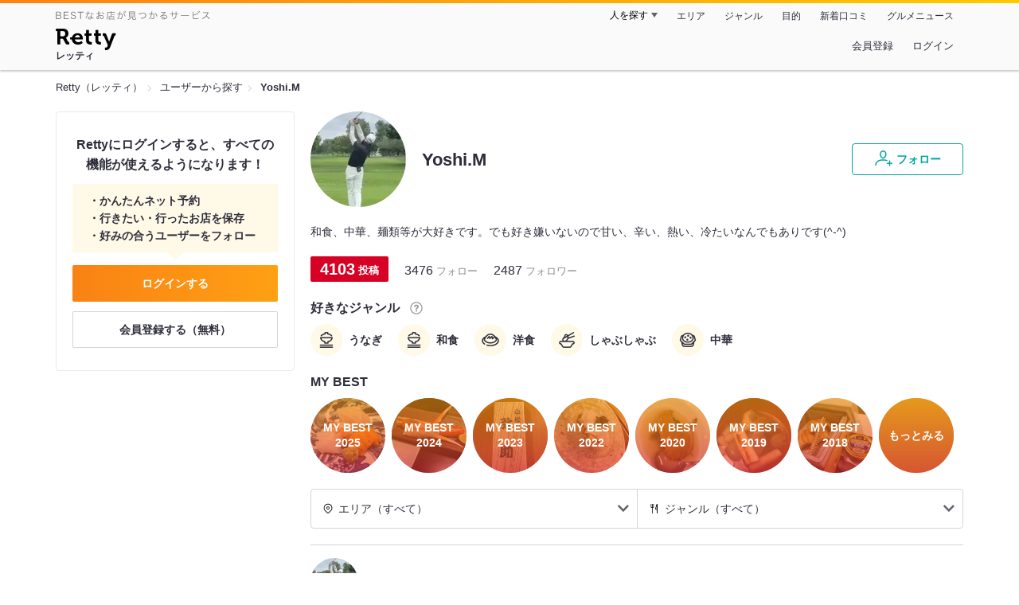

--- FILE ---
content_type: text/html;charset=UTF-8
request_url: https://retty.me/user/1828074/
body_size: 12289
content:
<!DOCTYPE html>
<html lang="ja" data-n-head="%7B%22lang%22:%7B%22ssr%22:%22ja%22%7D%7D">
  <head >
    <title>Yoshi.Mさんオススメのお店 - Retty（レッティ）</title><meta data-n-head="ssr" charset="utf-8"><meta data-n-head="ssr" name="viewport" content="width=device-width, initial-scale=1, viewport-fit=cover, maximum-scale=1.0"><meta data-n-head="ssr" property="og:site_name" content="Retty（レッティ）"><meta data-n-head="ssr" property="og:locale" content="ja_JP"><meta data-n-head="ssr" property="al:ios:app_store_id" content="473919569"><meta data-n-head="ssr" property="al:ios:app_name" content="Retty"><meta data-n-head="ssr" property="fb:app_id" content="218159034880392"><meta data-n-head="ssr" name="twitter:card" content="summary_large_image"><meta data-n-head="ssr" name="twitter:site" content="@Retty_jp"><meta data-n-head="ssr" data-hid="description" name="description" content="うなぎ, 和食, 洋食, しゃぶしゃぶ, 中華好きのYoshi.Mさんがオススメするお店はこちら - Retty（レッティ）"><meta data-n-head="ssr" data-hid="keywords" name="keywords" content="Yoshi.M,口コミ,リスト,retty,レッティ,れってぃ,グルメ,ぐるめ,ソーシャル"><meta data-n-head="ssr" data-hid="twitter:title" name="twitter:title" content="Yoshi.Mさんオススメのお店 - Retty（レッティ）"><meta data-n-head="ssr" data-hid="twitter:description" name="twitter:description" content="うなぎ, 和食, 洋食, しゃぶしゃぶ, 中華好きのYoshi.Mさんがオススメするお店はこちら - Retty（レッティ）"><meta data-n-head="ssr" data-hid="twitter:url" name="twitter:url" content="https://user.retty.me/1828074/"><meta data-n-head="ssr" data-hid="twitter:image" name="twitter:image" content="https://og-image.retty.me/user/1828074/"><meta data-n-head="ssr" data-hid="og:type" property="og:type" content="website"><meta data-n-head="ssr" data-hid="og:title" property="og:title" content="Yoshi.Mさんオススメのお店 - Retty（レッティ）"><meta data-n-head="ssr" data-hid="og:description" property="og:description" content="うなぎ, 和食, 洋食, しゃぶしゃぶ, 中華好きのYoshi.Mさんがオススメするお店はこちら - Retty（レッティ）"><meta data-n-head="ssr" data-hid="og:url" property="og:url" content="https://user.retty.me/1828074/"><meta data-n-head="ssr" data-hid="og:image" property="og:image" content="https://og-image.retty.me/user/1828074/"><link data-n-head="ssr" rel="icon" type="image/x-icon" href="/ssr_assets/favicon.ico"><link data-n-head="ssr" rel="stylesheet" href="/_nuxt/style-0d157b.css"><link data-n-head="ssr" data-hid="canonical" rel="canonical" href="https://user.retty.me/1828074/"><script data-n-head="ssr" src="/ssr_assets/scripts/vendor/treasureData.js" defer type="text/javascript"></script><script data-n-head="ssr" src="/ssr_assets/scripts/vendor/nuxtPolyfill.js" defer type="text/javascript"></script><script data-n-head="ssr" type="application/ld+json">[{"@context":"http://schema.org","@type":"ProfilePage","@id":"https://user.retty.me/1828074/","about":{"@type":"Person","name":"Yoshi.M","description":"和食、中華、麺類等が大好きです。でも好き嫌いないので甘い、辛い、熱い、冷たいなんでもありです(^-^)","image":"https://user-icon.retty.me/resize/crop/s300x300/id/1828074/","award":["うなぎ好き","和食好き","洋食好き","しゃぶしゃぶ好き","中華好き"]}}]</script><link rel="modulepreload" as="script" crossorigin href="/_nuxt/client-DJa9Pe0X.js"><link rel="prefetch" as="image" type="image/jpeg" href="/_nuxt/not_found-Bs5h1vgP-0d157b.jpg"><link rel="prefetch" as="image" type="image/png" href="/_nuxt/no-user-icon-DA2IkvCS-0d157b.png"><link rel="prefetch" as="image" type="image/svg+xml" href="/_nuxt/catchcopy-BXFLMLhI-0d157b.svg"><link rel="prefetch" as="image" type="image/svg+xml" href="/_nuxt/iconfont-AEAI28Ga-0d157b.svg"><link rel="prefetch" as="image" type="image/svg+xml" href="/_nuxt/ic_search-D5W3hUgS-0d157b.svg"><link rel="prefetch" as="image" type="image/svg+xml" href="/_nuxt/ic_modal_login-Bfaa9Knx-0d157b.svg"><link rel="prefetch" as="image" type="image/svg+xml" href="/_nuxt/ic_modal_hamburger-CO6b-0AH-0d157b.svg"><link rel="prefetch" as="image" type="image/svg+xml" href="/_nuxt/ic-retty_symbol-DbM0Epu8-0d157b.svg">
  </head>
  <body >
    <div data-server-rendered="true" id="__nuxt"><!----><div id="__layout"><div><header class="header" data-v-4b72b18f><div class="header__centering" data-v-4b72b18f><div class="header__sub" data-v-4b72b18f><a href="https://retty.me/announce/philosophy/" class="header__catchcopy" data-v-4b72b18f><img src="/_nuxt/catchcopy-BXFLMLhI-0d157b.svg" alt="BESTなお店が見つかるサービス" width="194" height="12" data-v-4b72b18f></a><ul class="global-navigation" data-v-63815ba8 data-v-4b72b18f><!----><li isShown="true" class="navigation-item" data-v-e368c963 data-v-63815ba8><button class="navigation-item__button" data-v-e368c963> 人を探す </button><div class="tooltip navigation-item__popup" style="display:none;" data-v-22224c7e data-v-e368c963><ul class="link-list" data-v-22224c7e data-v-e368c963><li class="link-list__item" data-v-22224c7e data-v-e368c963><a href="https://retty.me/top-users/" data-v-e368c963> TOP USER </a></li><li class="link-list__item" data-v-22224c7e data-v-e368c963><a href="https://user.retty.me/" data-v-e368c963> ユーザーを探す </a></li></ul></div></li><li isShown="true" class="navigation-item" data-v-e368c963 data-v-63815ba8><a href="https://retty.me/area/" class="navigation-item__link" data-v-e368c963> エリア </a></li><li isShown="true" class="navigation-item" data-v-e368c963 data-v-63815ba8><a href="https://retty.me/category/" class="navigation-item__link" data-v-e368c963> ジャンル </a></li><li isShown="true" class="navigation-item" data-v-e368c963 data-v-63815ba8><a href="https://retty.me/purpose/" class="navigation-item__link" data-v-e368c963> 目的 </a></li><li isShown="true" class="navigation-item" data-v-e368c963 data-v-63815ba8><a href="https://retty.me/reports/" class="navigation-item__link" data-v-e368c963> 新着口コミ </a></li><li isShown="true" class="navigation-item" data-v-e368c963 data-v-63815ba8><a rel="noopener" target="_blank" href="https://retty.news/" class="navigation-item__link" data-v-e368c963> グルメニュース </a></li></ul></div><div class="header__main" data-v-4b72b18f><ruby class="header-logo" data-v-4b72b18f><a href="https://retty.me/" aria-label="Retty" class="header-logo__item" data-v-4b72b18f></a><rt class="header-logo__kana" data-v-4b72b18f>レッティ</rt></ruby><search-bar-pc search-props="{}" class="header__search" data-v-4b72b18f></search-bar-pc><div class="menu" data-v-e46ae649 data-v-4b72b18f><a rel="nofollow" href="https://retty.me/login/signup/?returnUrl=%2Fuser%2F1828074%2F" class="navigation-button" data-v-e46ae649> 会員登録 </a><a rel="nofollow" href="https://retty.me/login/?returnUrl=%2Fuser%2F1828074%2F" class="navigation-button" data-v-e46ae649> ログイン </a></div></div></div></header><div data-v-e1b27471><section class="breadcrumbs" data-v-e1b27471><nav class="breadcrumb" data-v-7439e540 data-v-e1b27471><ol class="breadcrumb__list breadcrumb__list--restaurant" data-v-7439e540><li class="item breadcrumb__item" data-v-c81b06b5 data-v-7439e540><a href="https://retty.me/" data-v-c81b06b5><span data-v-c81b06b5>Retty（レッティ）</span></a></li><li class="item breadcrumb__item" data-v-c81b06b5 data-v-7439e540><a href="https://user.retty.me/" data-v-c81b06b5><span data-v-c81b06b5>ユーザーから探す</span></a></li><li class="item breadcrumb__item item--last" data-v-c81b06b5 data-v-7439e540><a href="https://retty.me/user/1828074/" data-v-c81b06b5><span data-v-c81b06b5>Yoshi.M</span></a></li></ol></nav></section><div class="layout" data-v-e1b27471><div class="layout__side-bar" data-v-e1b27471><div data-v-955c96dd data-v-e1b27471><div data-v-955c96dd><section class="login-action" data-v-955c96dd><p class="login-action__title" data-v-955c96dd> Rettyにログインすると、すべての機能が使えるようになります！ </p><ul class="login-action__list" data-v-955c96dd><li class="login-action__list-item" data-v-955c96dd>かんたんネット予約</li><li class="login-action__list-item" data-v-955c96dd>行きたい・行ったお店を保存</li><li class="login-action__list-item" data-v-955c96dd>好みの合うユーザーをフォロー</li></ul><a href="https://retty.me/login/?returnUrl=%2Fuser%2F1828074%2F" class="login-action__button login-action__button--login" data-v-955c96dd> ログインする </a><a href="https://retty.me/login/signup/?returnUrl=%2Fuser%2F1828074%2F" class="login-action__button login-action__button--signup" data-v-955c96dd> 会員登録する（無料） </a></section></div></div></div><div class="layout__page" data-v-e1b27471><div class="user-detail" data-v-934fc569 data-v-e1b27471><header class="profile-header" data-v-62d17d3b data-v-934fc569><div class="profile-header-top-container" data-v-62d17d3b><img src="https://user-icon.retty.me/resize/crop/s120x120/id/1828074/" width="120" height="120" alt="Yoshi.M" class="user-icon" data-v-8a6900b2 data-v-62d17d3b><h1 class="profile-header-top-container__name" data-v-62d17d3b>Yoshi.M</h1><div class="profile-header-top-container__buttons" data-v-62d17d3b><!----><button class="ff-button ff-button--follow ff-button" data-v-5e5faf69 data-v-62d17d3b><figure data-v-5e5faf69><svg width="24" height="24" viewBox="0 0 48 48" xmlns="http://www.w3.org/2000/svg"><path d="m22.6573 24.5391c4.9707 0 8.4346-5.955 8.4346-11.2988 0-5.3047-3.4688-9.0088-8.4346-9.0088s-8.4336 3.7041-8.4336 9.0085c0 5.3441 3.4639 11.2991 8.4336 11.2991zm0-17.3076c3.3017 0 5.4346 2.3584 5.4346 6.0088 0 4.1885-2.6914 8.2988-5.4346 8.2988s-5.4336-4.11-5.4336-8.2988c0-3.6503 2.1328-6.0088 5.4336-6.0088z" fill="#02a49f"></path><path d="m33.4659 29.7149a1.5 1.5 0 0 0 -.9326-1.9053 30.9049 30.9049 0 0 0 -9.876-1.5029c-12.1738 0-20.04 5.5733-20.04 14.1992a1.5 1.5 0 0 0 3 0c0-8.2568 8.8028-11.1992 17.04-11.1992a27.9053 27.9053 0 0 1 8.9033 1.3408 1.4993 1.4993 0 0 0 1.9053-.9326z" fill="#02a49f"></path><path d="m44.8672 34.8243h-4.41v-4.41a1.5 1.5 0 0 0 -3 0v4.41h-4.41a1.5 1.5 0 0 0 0 3h4.41v4.41a1.5 1.5 0 0 0 3 0v-4.41h4.41a1.5 1.5 0 0 0 0-3z" fill="#02a49f"></path><path d="m0-.0349h48v48h-48z" fill="none"></path></svg></figure><span class="ff-button__text" data-v-5e5faf69>フォロー</span></button></div></div><p class="profile-header__introduction" data-v-62d17d3b>和食、中華、麺類等が大好きです。でも好き嫌いないので甘い、辛い、熱い、冷たいなんでもありです(^-^)</p><ul class="meta-count-list" data-v-fac99a86 data-v-62d17d3b><li class="meta-count-list__item-post meta-count-list__item-post--heavist" data-v-fac99a86><span class="meta-count-list__item-post-count" data-v-fac99a86>4103</span><span class="meta-count-list__item-post-unit" data-v-fac99a86>投稿</span></li><li class="meta-count-list__item-relationship" data-v-fac99a86><span class="meta-count-list__item-relationship-count" data-v-fac99a86>3476</span>フォロー </li><li class="meta-count-list__item-relationship" data-v-fac99a86><span class="meta-count-list__item-relationship-count" data-v-fac99a86>2487</span>フォロワー </li></ul><div class="familiar-categories-section profile-header__familiar-categories" data-v-04070cef data-v-62d17d3b><div class="familiar-categories-section__header" data-v-04070cef><h2 class="familiar-categories-section__title" data-v-04070cef>好きなジャンル</h2><a target="_blank" href="https://retty.me/announce/familiar-label/" class="familiar-categories-section__help-link" data-v-04070cef><figure class="familiar-categories-section__help-icon" data-v-04070cef><svg width="18" height="18" viewBox="0 0 48 48" xmlns="http://www.w3.org/2000/svg"><g fill="#8C8C93"><path d="m0 0h48v48h-48z" fill="none"></path><path d="m24 3.5a20.5 20.5 0 1 0 20.5 20.5 20.5233 20.5233 0 0 0 -20.5-20.5zm0 38a17.5 17.5 0 1 1 17.5-17.5 17.52 17.52 0 0 1 -17.5 17.5z"></path><path d="m21.848 30.9034h4.5313v4.38h-4.5313z"></path><path d="m29.4183 14.3536a9.4692 9.4692 0 0 0 -5.6914-1.637 7.9541 7.9541 0 0 0 -4.3948 1.1515q-2.8346 1.8041-3.0162 6.123h4.38a4.4986 4.4986 0 0 1 .7333-2.4252 2.7076 2.7076 0 0 1 2.4876-1.1667 2.82 2.82 0 0 1 2.4565.9469 3.5435 3.5435 0 0 1 .6728 2.0993 3.057 3.057 0 0 1 -.6041 1.8337 3.8524 3.8524 0 0 1 -.8765.8949l-1.1035.8634a6.241 6.241 0 0 0 -2.0244 2.251 11.9142 11.9142 0 0 0 -.4838 3.539h4.1072a6.7222 6.7222 0 0 1 .1966-1.7888 3.259 3.259 0 0 1 1.1641-1.5913l1.073-.8338a11.2834 11.2834 0 0 0 2.2066-2.0913 5.4834 5.4834 0 0 0 .9828-3.3191 5.5988 5.5988 0 0 0 -2.2658-4.8495z"></path></g></svg></figure></a></div><ul class="familiar-categories" data-v-04070cef><li class="familiar-categories__item" data-v-04070cef><span class="label label--ic_japanese" data-v-04070cef>うなぎ</span></li><li class="familiar-categories__item" data-v-04070cef><span class="label label--ic_japanese" data-v-04070cef>和食</span></li><li class="familiar-categories__item" data-v-04070cef><span class="label label--ic_omelet" data-v-04070cef>洋食</span></li><li class="familiar-categories__item" data-v-04070cef><span class="label label--ic_pot" data-v-04070cef>しゃぶしゃぶ</span></li><li class="familiar-categories__item" data-v-04070cef><span class="label label--ic_chinese" data-v-04070cef>中華</span></li></ul></div><div class="my-best-section profile-header__my-best-list" data-v-bc0109c8 data-v-62d17d3b><h2 class="my-best-section__title" data-v-bc0109c8>MY BEST</h2><ul class="my-best-section__list" data-v-bc0109c8><li class="my-best-section__item" data-v-bc0109c8><a href="https://retty.me/user/1828074/mybest/2025/" class="my-best-link" style="background-image:url('https://img.retty.me/img_repo/2l/01/36681669.jpg');" data-v-bc0109c8><div class="my-best-link__text" data-v-bc0109c8>MY BEST<br data-v-bc0109c8>2025</div></a></li><li class="my-best-section__item" data-v-bc0109c8><a href="https://retty.me/user/1828074/mybest/2024/" class="my-best-link" style="background-image:url('https://img.retty.me/img_repo/2l/01/36160127.jpg');" data-v-bc0109c8><div class="my-best-link__text" data-v-bc0109c8>MY BEST<br data-v-bc0109c8>2024</div></a></li><li class="my-best-section__item" data-v-bc0109c8><a href="https://retty.me/user/1828074/mybest/2023/" class="my-best-link" style="background-image:url('https://img.retty.me/img_repo/2l/01/32492049.jpg');" data-v-bc0109c8><div class="my-best-link__text" data-v-bc0109c8>MY BEST<br data-v-bc0109c8>2023</div></a></li><li class="my-best-section__item" data-v-bc0109c8><a href="https://retty.me/user/1828074/mybest/2022/" class="my-best-link" style="background-image:url('https://img.retty.me/img_repo/2l/01/28983145.jpg');" data-v-bc0109c8><div class="my-best-link__text" data-v-bc0109c8>MY BEST<br data-v-bc0109c8>2022</div></a></li><li class="my-best-section__item" data-v-bc0109c8><a href="https://retty.me/user/1828074/mybest/2020/" class="my-best-link" style="background-image:url('https://img.retty.me/img_repo/2l/01/24454802.jpg');" data-v-bc0109c8><div class="my-best-link__text" data-v-bc0109c8>MY BEST<br data-v-bc0109c8>2020</div></a></li><li class="my-best-section__item" data-v-bc0109c8><a href="https://retty.me/user/1828074/mybest/2019/" class="my-best-link" style="background-image:url('https://img.retty.me/img_repo/2l/01/18948855.jpg');" data-v-bc0109c8><div class="my-best-link__text" data-v-bc0109c8>MY BEST<br data-v-bc0109c8>2019</div></a></li><li class="my-best-section__item" data-v-bc0109c8><a href="https://retty.me/user/1828074/mybest/2018/" class="my-best-link" style="background-image:url('https://img.retty.me/img_repo/2l/01/15124652.jpg');" data-v-bc0109c8><div class="my-best-link__text" data-v-bc0109c8>MY BEST<br data-v-bc0109c8>2018</div></a></li><li class="my-best-section__item" data-v-bc0109c8><a href="https://retty.me/user/1828074/mybest/" class="my-best-link" data-v-bc0109c8><div class="my-best-link__text" data-v-bc0109c8>もっとみる</div></a></li></ul></div><!----></header><section class="user-report user-report-list" data-v-752c2085 data-v-934fc569><header data-v-752c2085><ul class="filter" data-v-752c2085><li class="filter__item" data-v-752c2085><div class="select" data-v-0233addb data-v-752c2085><div class="select__icon" data-v-0233addb><figure class="filter__icon" data-v-752c2085><svg width="14" height="14" viewBox="0 0 48 48" xmlns="http://www.w3.org/2000/svg"><path d="m24 14.2686a6.69 6.69 0 1 0 6.69 6.69 6.6983 6.6983 0 0 0 -6.69-6.69zm0 10.3814a3.69 3.69 0 1 1 3.69-3.69 3.695 3.695 0 0 1 -3.69 3.69z" fill="#000"></path><path d="m24 2.543a18.4371 18.4371 0 0 0 -18.4165 18.416 18.232 18.232 0 0 0 5.4205 13.0449c4.016 4.3887 11.789 10.0176 12.1181 10.2549a1.4982 1.4982 0 0 0 1.7559 0c.3291-.2373 8.1025-5.8672 12.0654-10.2a18.4154 18.4154 0 0 0 -12.9434-31.5158zm10.7828 29.4356a90.7705 90.7705 0 0 1 -10.7828 9.2014 90.9948 90.9948 0 0 1 -10.835-9.2558 15.4143 15.4143 0 1 1 21.6177.0547z" fill="#000"></path><path d="m0 0h48v48h-48z" fill="none"></path></svg></figure></div><div class="select__value" data-v-0233addb> エリア（すべて） </div><select value="" class="select__input" data-v-0233addb><option value="" data-v-0233addb> エリア（すべて） </option><option value="23" data-v-0233addb> 愛知県（2591） </option><option value="26" data-v-0233addb> 京都府（211） </option><option value="01" data-v-0233addb> 北海道（194） </option><option value="13" data-v-0233addb> 東京都（173） </option><option value="21" data-v-0233addb> 岐阜県（151） </option><option value="22" data-v-0233addb> 静岡県（88） </option><option value="14" data-v-0233addb> 神奈川県（86） </option><option value="24" data-v-0233addb> 三重県（81） </option><option value="28" data-v-0233addb> 兵庫県（60） </option><option value="45" data-v-0233addb> 宮崎県（60） </option><option value="40" data-v-0233addb> 福岡県（49） </option><option value="47" data-v-0233addb> 沖縄県（35） </option><option value="04" data-v-0233addb> 宮城県（32） </option><option value="20" data-v-0233addb> 長野県（32） </option><option value="11" data-v-0233addb> 埼玉県（28） </option><option value="37" data-v-0233addb> 香川県（24） </option><option value="17" data-v-0233addb> 石川県（23） </option><option value="43" data-v-0233addb> 熊本県（19） </option><option value="39" data-v-0233addb> 高知県（17） </option><option value="25" data-v-0233addb> 滋賀県（16） </option><option value="27" data-v-0233addb> 大阪府（13） </option><option value="03" data-v-0233addb> 岩手県（11） </option><option value="44" data-v-0233addb> 大分県（10） </option><option value="09" data-v-0233addb> 栃木県（9） </option><option value="32" data-v-0233addb> 島根県（9） </option><option value="12" data-v-0233addb> 千葉県（8） </option><option value="19" data-v-0233addb> 山梨県（8） </option><option value="29" data-v-0233addb> 奈良県（7） </option><option value="42" data-v-0233addb> 長崎県（7） </option><option value="46" data-v-0233addb> 鹿児島県（7） </option><option value="33" data-v-0233addb> 岡山県（6） </option><option value="06" data-v-0233addb> 山形県（5） </option><option value="08" data-v-0233addb> 茨城県（5） </option><option value="02" data-v-0233addb> 青森県（3） </option><option value="18" data-v-0233addb> 福井県（3） </option><option value="34" data-v-0233addb> 広島県（2） </option><option value="41" data-v-0233addb> 佐賀県（2） </option><option value="05" data-v-0233addb> 秋田県（1） </option><option value="10" data-v-0233addb> 群馬県（1） </option><option value="999124" data-v-0233addb> カナダ（6） </option><option value="999156" data-v-0233addb> 中国（5） </option><option value="999840" data-v-0233addb> アメリカ（4） </option><option value="999" data-v-0233addb> その他の国（1） </option></select></div></li><li class="filter__item" data-v-752c2085><div class="select" data-v-0233addb data-v-752c2085><div class="select__icon" data-v-0233addb><figure class="filter__icon" data-v-752c2085><svg width="14" height="14" viewBox="0 0 48 48" xmlns="http://www.w3.org/2000/svg"><path d="m36.13 3.5c-.0339 0-.0655.0078-.0988.01-.0225-.0018-.0435-.0082-.0663-.009-.458-.01-1.9892.1411-3.0908 2.7641-.02.05-.0391.1-.0547.1514-1.74 5.8237-4.4238 14.7539-4.6855 15.4863l-.0352.0987c-.5879 1.6465-.9424 2.64-.4287 3.64a3.072 3.072 0 0 0 2.0967 1.4058l4.8633 1.391v14.5617a1.5 1.5 0 0 0 3 0v-38a1.5 1.5 0 0 0 -1.5-1.5zm-5.5391 20.6621-.0576-.0166c.0967-.312.2451-.728.3906-1.1357l.0361-.1c.2655-.7454 2.3441-7.6559 3.67-12.079v14.4866z" fill="#000000"></path><path d="m20.1729 3.5a1.5 1.5 0 0 0 -1.5 1.5v11.4043a1.38 1.38 0 0 1 -1.3789 1.3789h-.7724v-12.7832a1.5 1.5 0 0 0 -3 0v12.7832h-.7725a1.38 1.38 0 0 1 -1.3791-1.3789v-11.4043a1.5 1.5 0 0 0 -3 0v11.4043a4.3841 4.3841 0 0 0 4.3789 4.3789h.7725v22.2168a1.5 1.5 0 0 0 3 0v-22.2168h.7724a4.3841 4.3841 0 0 0 4.3789-4.3789v-11.4043a1.5 1.5 0 0 0 -1.4998-1.5z" fill="#000000"></path> /&gt; <path d="m0 0h48v48h-48z" fill="none"></path></svg></figure></div><div class="select__value" data-v-0233addb> ジャンル（すべて） </div><select value="" class="select__input" data-v-0233addb><option value="" data-v-0233addb> ジャンル（すべて） </option><option value="5" data-v-0233addb> ラーメン・麺類（1499） </option><option value="4" data-v-0233addb> 和食・日本料理（996） </option><option value="8" data-v-0233addb> 丼もの・揚げ物（781） </option><option value="2" data-v-0233addb> すし・魚料理（712） </option><option value="14" data-v-0233addb> 中国料理（642） </option><option value="15" data-v-0233addb> 洋食・西洋料理（540） </option><option value="1" data-v-0233addb> 居酒屋・バー（404） </option><option value="9" data-v-0233addb> カフェ・スイーツ（324） </option><option value="17" data-v-0233addb> 郷土料理（254） </option><option value="3" data-v-0233addb> 焼肉・ステーキ（243） </option><option value="6" data-v-0233addb> イタリア料理（234） </option><option value="25" data-v-0233addb> こだわりの肉料理（115） </option><option value="18" data-v-0233addb> しゃぶしゃぶ・すき焼き（96） </option><option value="12" data-v-0233addb> 焼鳥・串料理（84） </option><option value="19" data-v-0233addb> フランス料理（81） </option><option value="21" data-v-0233addb> ビュッフェ・バイキング（81） </option><option value="7" data-v-0233addb> アジア・エスニック（63） </option><option value="11" data-v-0233addb> 鍋料理（63） </option><option value="13" data-v-0233addb> お好み焼・粉物（17） </option><option value="24" data-v-0233addb> 珍しい各国料理（10） </option><option value="22" data-v-0233addb> アメリカ料理（4） </option><option value="99" data-v-0233addb> その他（760） </option></select></div></li></ul></header><div class="report-card" data-v-752c2085><div class="report-card__item" data-v-752c2085><article class="user-report" data-v-6e31787a data-v-752c2085><header class="user-report__header" data-v-6e31787a><!----><div class="report-header-content" data-v-6e31787a><div class="report-header-content__user" data-v-6e31787a><img src="https://user-icon.retty.me/resize/crop/s120x120/id/1828074/" width="120" height="120" alt="Yoshi.M" class="user-icon report-header-content__user-icon" data-v-8a6900b2 data-v-6e31787a><p class="report-header-content__user-name" data-v-6e31787a> Yoshi.M </p></div><div class="report-header-content__date" data-v-6e31787a><time datetime="2025-10-19T20:36:08Z" class="report-header-content__date-text" data-v-6e31787a> 2025/10/20 </time><img src="/_nuxt/ic_dinner-DFXwMDyQ-0d157b.svg" alt="ディナー" width="20" height="20" class="scene-image report-header-content__date-icon" data-v-5300bd02 data-v-6e31787a></div></div><div class="report-header-content__score" data-v-6e31787a><img src="/_nuxt/score_large_excellent-kVA6U9QF-0d157b.svg" alt="excellent" class="report-header-content__score-image" data-v-6e31787a><!----></div></header><div class="user-report-content" data-v-6e31787a><div class="user-report-content__item" data-v-6e31787a><div class="restaurant-info" data-v-6e31787a><a href="https://retty.me/area/PRE23/ARE61/SUB6102/100000009948/" class="restaurant-info__name" data-v-6e31787a>萬珍軒</a></div><div class="restaurant-sub-info" data-v-6e31787a><p class="restaurant-sub-info__area" data-v-6e31787a>太閤通駅</p><p class="restaurant-sub-info__genre" data-v-6e31787a> ラーメン </p></div></div><div class="user-report-content__item-image" data-v-6e31787a><ul class="content-image" data-v-6e31787a><li class="content-image__item" data-v-6e31787a><img loading="lazy" alt="" src="https://ximg.retty.me/crop/s600x600/q80/das/-/retty/img_repo/2l/01/37729293.jpg" class="content-image__image" data-v-6e31787a></li><li class="content-image__item" data-v-6e31787a><img loading="lazy" alt="" src="https://ximg.retty.me/crop/s600x600/q80/das/-/retty/img_repo/2l/01/37729294.jpg" class="content-image__image" data-v-6e31787a></li><li class="content-image__item" data-v-6e31787a><img loading="lazy" alt="" src="https://ximg.retty.me/crop/s600x600/q80/das/-/retty/img_repo/2l/01/37729295.jpg" class="content-image__image" data-v-6e31787a></li></ul><p class="content-image-more" data-v-6e31787a><a href="https://retty.me/area/PRE23/ARE61/SUB6102/100000009948/61249593/" class="content-image-more__link" data-v-6e31787a><span class="content-image-more__total-count" data-v-6e31787a>全6枚</span> もっとみる </a></p></div><div class="user-report-content__item-content" data-v-6e31787a><p class="content-body" data-v-6e31787a>名古屋市中村区太閤通4丁目にあるマスコミで話題の中華の『萬珍軒』です。ご存知卵とじラーメンが有名なお店なんですが、それ以外にも酢豚や炒飯等が人気です。今回はその卵とじラーメン、酢豚や炒飯に餃子、青菜炒めを頂きました。車での訪問なのでノンアルコールビールで乾杯しました。やはり一番は卵とじラーメンですね。ストレート細麺に卵とじスープが絡みます。焼豚、メンマ、海苔が載っていて追加で味玉をトッピングしました。
#メディア出演多数店
#人気ラーメン店
#卵とじラーメン
#名古屋市中村区
#萬珍軒
#ふわふわ卵とじ
#街中華</p></div></div><footer class="user-report-footer" data-v-6e31787a><div class="footer-reaction-section" data-v-6e31787a><button class="reaction-button reaction-button--active" data-v-6e31787a><figure class="reaction-button__item" data-v-6e31787a><svg width="18" height="18" viewBox="0 0 48 48" fill="none" xmlns="http://www.w3.org/2000/svg"><g fill="none"><path d="m39.47 17.22h-14.3381l2.5744-2.2368a6.1347 6.1347 0 0 0 1.5911-2.47c.547-1.7581-.4257-4.8615-1.8882-6.324-.73-.73-1.515.0525-2.1353.6729l-10.2011 9.9279c-.0253.0253-1.0269.8852-1.0269 1.4416v19.6161a1.0147 1.0147 0 0 0 1.0117 1.0117h16.4724c2.2835 0 4.3387-1.0638 4.7259-3.3457l4.2253-17.2825a1.0146 1.0146 0 0 0 -1.0112-1.0112z" stroke="#6C6C75" stroke-linecap="round" stroke-linejoin="round" stroke-width="3" fill="#FFF"></path><path d="m7.5184 17.2195v21.6398" stroke="#6C6C75" stroke-linecap="round" stroke-linejoin="round" stroke-width="3"></path><path d="m0 0h48v48h-48z"></path></g></svg></figure><span class="reaction-button__item" data-v-6e31787a>いいね</span><span class="reaction-button__item reaction-button__count" data-v-6e31787a>76</span></button><button class="reaction-button reaction-button--active" data-v-6e31787a><figure class="reaction-button__item" data-v-6e31787a><svg width="18" height="18" viewBox="0 0 48 48" xmlns="http://www.w3.org/2000/svg"><g fill="none"><path d="m24 16.6338c5.1341-12.7427 19.9207-6.1363 18.1574 4.9776-1.6743 10.5525-13.1228 12.444-18.1574 18.0326-5.0345-5.5886-16.483-7.48-18.1573-18.0326-1.7634-11.1139 13.0232-17.7203 18.1573-4.9776z" stroke="#6C6C75" stroke-linecap="round" stroke-linejoin="round" stroke-width="3" fill="#FFF"></path><path d="m0 0h48v48h-48z"></path></g></svg></figure><span class="reaction-button__item" data-v-6e31787a>行きたい</span><span class="reaction-button__item reaction-button__count" data-v-6e31787a>22</span></button></div><div class="footer-detail-section" data-v-6e31787a><a href="https://retty.me/area/PRE23/ARE61/SUB6102/100000009948/61249593/" is-styled="true" to="https://retty.me/area/PRE23/ARE61/SUB6102/100000009948/61249593/" class="link footer-detail-section__link _styled-link" data-v-3be2e7b5 data-v-6e31787a> 詳細を見る </a></div></footer></article></div><div class="report-card__item" data-v-752c2085><article class="user-report" data-v-6e31787a data-v-752c2085><header class="user-report__header" data-v-6e31787a><!----><div class="report-header-content" data-v-6e31787a><div class="report-header-content__user" data-v-6e31787a><img src="https://user-icon.retty.me/resize/crop/s120x120/id/1828074/" width="120" height="120" alt="Yoshi.M" class="user-icon report-header-content__user-icon" data-v-8a6900b2 data-v-6e31787a><p class="report-header-content__user-name" data-v-6e31787a> Yoshi.M </p></div><div class="report-header-content__date" data-v-6e31787a><time datetime="2025-10-19T11:44:45Z" class="report-header-content__date-text" data-v-6e31787a> 2025/10/19 </time><img src="/_nuxt/ic_lunch-CytYVaJj-0d157b.svg" alt="ランチ" width="20" height="20" class="scene-image report-header-content__date-icon" data-v-5300bd02 data-v-6e31787a></div></div><div class="report-header-content__score" data-v-6e31787a><img src="/_nuxt/score_large_excellent-kVA6U9QF-0d157b.svg" alt="excellent" class="report-header-content__score-image" data-v-6e31787a><!----></div></header><div class="user-report-content" data-v-6e31787a><div class="user-report-content__item" data-v-6e31787a><div class="restaurant-info" data-v-6e31787a><a href="https://retty.me/area/PRE13/ARE18/SUB1803/100000927859/" class="restaurant-info__name" data-v-6e31787a>ARBOL 虎ノ門</a></div><div class="restaurant-sub-info" data-v-6e31787a><p class="restaurant-sub-info__area" data-v-6e31787a>虎ノ門ヒルズ駅</p><p class="restaurant-sub-info__genre" data-v-6e31787a> 居酒屋 </p></div></div><div class="user-report-content__item-image" data-v-6e31787a><ul class="content-image" data-v-6e31787a><li class="content-image__item" data-v-6e31787a><img loading="lazy" alt="" src="https://ximg.retty.me/crop/s600x600/q80/das/-/retty/img_repo/2l/01/37878087.jpg" class="content-image__image" data-v-6e31787a></li><li class="content-image__item" data-v-6e31787a><img loading="lazy" alt="" src="https://ximg.retty.me/crop/s600x600/q80/das/-/retty/img_repo/2l/01/37878088.jpg" class="content-image__image" data-v-6e31787a></li><li class="content-image__item" data-v-6e31787a><img loading="lazy" alt="" src="https://ximg.retty.me/crop/s600x600/q80/das/-/retty/img_repo/2l/01/37878089.jpg" class="content-image__image" data-v-6e31787a></li></ul><p class="content-image-more" data-v-6e31787a><a href="https://retty.me/area/PRE13/ARE18/SUB1803/100000927859/61248065/" class="content-image-more__link" data-v-6e31787a><span class="content-image-more__total-count" data-v-6e31787a>全9枚</span> もっとみる </a></p></div><div class="user-report-content__item-content" data-v-6e31787a><p class="content-body" data-v-6e31787a>東京港区の虎ノ門ヒルズ森タワービル2階のイタリアンレストラン『ARBOL虎ノ門』でのランチです。今回は2人ですので前菜３品（イタリア産生ハムとサラミの盛り合わせ、モッツァレラチーズとシャインマスカット、彩り野菜サラダ）メインをそれぞれのパスタ（本日のパスタ（浅利のスープスパ）、シラスとキャベツのペペロンチーノ）を頂きました。お酒の進む味付けですね、白ワインで楽しめました。

#虎ノ門ヒルズ森タワー
#ARBOL
#魚介類
#スープパスタ
#ペペロンチーノ
#生ハム&amp;サラミ</p></div></div><footer class="user-report-footer" data-v-6e31787a><div class="footer-reaction-section" data-v-6e31787a><button class="reaction-button reaction-button--active" data-v-6e31787a><figure class="reaction-button__item" data-v-6e31787a><svg width="18" height="18" viewBox="0 0 48 48" fill="none" xmlns="http://www.w3.org/2000/svg"><g fill="none"><path d="m39.47 17.22h-14.3381l2.5744-2.2368a6.1347 6.1347 0 0 0 1.5911-2.47c.547-1.7581-.4257-4.8615-1.8882-6.324-.73-.73-1.515.0525-2.1353.6729l-10.2011 9.9279c-.0253.0253-1.0269.8852-1.0269 1.4416v19.6161a1.0147 1.0147 0 0 0 1.0117 1.0117h16.4724c2.2835 0 4.3387-1.0638 4.7259-3.3457l4.2253-17.2825a1.0146 1.0146 0 0 0 -1.0112-1.0112z" stroke="#6C6C75" stroke-linecap="round" stroke-linejoin="round" stroke-width="3" fill="#FFF"></path><path d="m7.5184 17.2195v21.6398" stroke="#6C6C75" stroke-linecap="round" stroke-linejoin="round" stroke-width="3"></path><path d="m0 0h48v48h-48z"></path></g></svg></figure><span class="reaction-button__item" data-v-6e31787a>いいね</span><span class="reaction-button__item reaction-button__count" data-v-6e31787a>70</span></button><button class="reaction-button reaction-button--active" data-v-6e31787a><figure class="reaction-button__item" data-v-6e31787a><svg width="18" height="18" viewBox="0 0 48 48" xmlns="http://www.w3.org/2000/svg"><g fill="none"><path d="m24 16.6338c5.1341-12.7427 19.9207-6.1363 18.1574 4.9776-1.6743 10.5525-13.1228 12.444-18.1574 18.0326-5.0345-5.5886-16.483-7.48-18.1573-18.0326-1.7634-11.1139 13.0232-17.7203 18.1573-4.9776z" stroke="#6C6C75" stroke-linecap="round" stroke-linejoin="round" stroke-width="3" fill="#FFF"></path><path d="m0 0h48v48h-48z"></path></g></svg></figure><span class="reaction-button__item" data-v-6e31787a>行きたい</span><span class="reaction-button__item reaction-button__count" data-v-6e31787a>12</span></button></div><div class="footer-detail-section" data-v-6e31787a><a href="https://retty.me/area/PRE13/ARE18/SUB1803/100000927859/61248065/" is-styled="true" to="https://retty.me/area/PRE13/ARE18/SUB1803/100000927859/61248065/" class="link footer-detail-section__link _styled-link" data-v-3be2e7b5 data-v-6e31787a> 詳細を見る </a></div></footer></article></div><div class="report-card__item" data-v-752c2085><article class="user-report" data-v-6e31787a data-v-752c2085><header class="user-report__header" data-v-6e31787a><!----><div class="report-header-content" data-v-6e31787a><div class="report-header-content__user" data-v-6e31787a><img src="https://user-icon.retty.me/resize/crop/s120x120/id/1828074/" width="120" height="120" alt="Yoshi.M" class="user-icon report-header-content__user-icon" data-v-8a6900b2 data-v-6e31787a><p class="report-header-content__user-name" data-v-6e31787a> Yoshi.M </p></div><div class="report-header-content__date" data-v-6e31787a><time datetime="2025-10-05T07:59:28Z" class="report-header-content__date-text" data-v-6e31787a> 2025/10/05 </time><img src="/_nuxt/ic_lunch-CytYVaJj-0d157b.svg" alt="ランチ" width="20" height="20" class="scene-image report-header-content__date-icon" data-v-5300bd02 data-v-6e31787a></div></div><div class="report-header-content__score" data-v-6e31787a><img src="/_nuxt/score_large_excellent-kVA6U9QF-0d157b.svg" alt="excellent" class="report-header-content__score-image" data-v-6e31787a><!----></div></header><div class="user-report-content" data-v-6e31787a><div class="user-report-content__item" data-v-6e31787a><div class="restaurant-info" data-v-6e31787a><a href="https://retty.me/area/PRE23/ARE67/SUB6701/100000037422/" class="restaurant-info__name" data-v-6e31787a>好陽軒</a></div><div class="restaurant-sub-info" data-v-6e31787a><p class="restaurant-sub-info__area" data-v-6e31787a>桜山駅</p><p class="restaurant-sub-info__genre" data-v-6e31787a> ラーメン </p></div></div><div class="user-report-content__item-image" data-v-6e31787a><ul class="content-image" data-v-6e31787a><li class="content-image__item" data-v-6e31787a><img loading="lazy" alt="" src="https://ximg.retty.me/crop/s600x600/q80/das/-/retty/img_repo/2l/01/37835539.jpg" class="content-image__image" data-v-6e31787a></li><li class="content-image__item" data-v-6e31787a><img loading="lazy" alt="" src="https://ximg.retty.me/crop/s600x600/q80/das/-/retty/img_repo/2l/01/37835540.jpg" class="content-image__image" data-v-6e31787a></li></ul><!----></div><div class="user-report-content__item-content" data-v-6e31787a><p class="content-body" data-v-6e31787a>名古屋市昭和区広見町の『好陽軒』さんへ久しぶりに行ってきました。数ある名古屋の好来系薬膳ラーメンの中で一番だと思います。相変わらずの人気で多くの方が並んでいましたが約20分強で着席できました。人気の丼一面をメンマで覆われるメンマ（竹）とチャーシュー麺（松）を頂きました。最初はそのまま、胡椒を追加、辣油を足して香りもプラスし、最後は人参酢を加えてサッパリ感で4度の味変楽しめました。
#薬膳ラーメン
#好来系ラーメン
#名古屋ラーメン
#好陽軒
#人参酢
#辣油</p></div></div><footer class="user-report-footer" data-v-6e31787a><div class="footer-reaction-section" data-v-6e31787a><button class="reaction-button reaction-button--active" data-v-6e31787a><figure class="reaction-button__item" data-v-6e31787a><svg width="18" height="18" viewBox="0 0 48 48" fill="none" xmlns="http://www.w3.org/2000/svg"><g fill="none"><path d="m39.47 17.22h-14.3381l2.5744-2.2368a6.1347 6.1347 0 0 0 1.5911-2.47c.547-1.7581-.4257-4.8615-1.8882-6.324-.73-.73-1.515.0525-2.1353.6729l-10.2011 9.9279c-.0253.0253-1.0269.8852-1.0269 1.4416v19.6161a1.0147 1.0147 0 0 0 1.0117 1.0117h16.4724c2.2835 0 4.3387-1.0638 4.7259-3.3457l4.2253-17.2825a1.0146 1.0146 0 0 0 -1.0112-1.0112z" stroke="#6C6C75" stroke-linecap="round" stroke-linejoin="round" stroke-width="3" fill="#FFF"></path><path d="m7.5184 17.2195v21.6398" stroke="#6C6C75" stroke-linecap="round" stroke-linejoin="round" stroke-width="3"></path><path d="m0 0h48v48h-48z"></path></g></svg></figure><span class="reaction-button__item" data-v-6e31787a>いいね</span><span class="reaction-button__item reaction-button__count" data-v-6e31787a>84</span></button><button class="reaction-button reaction-button--active" data-v-6e31787a><figure class="reaction-button__item" data-v-6e31787a><svg width="18" height="18" viewBox="0 0 48 48" xmlns="http://www.w3.org/2000/svg"><g fill="none"><path d="m24 16.6338c5.1341-12.7427 19.9207-6.1363 18.1574 4.9776-1.6743 10.5525-13.1228 12.444-18.1574 18.0326-5.0345-5.5886-16.483-7.48-18.1573-18.0326-1.7634-11.1139 13.0232-17.7203 18.1573-4.9776z" stroke="#6C6C75" stroke-linecap="round" stroke-linejoin="round" stroke-width="3" fill="#FFF"></path><path d="m0 0h48v48h-48z"></path></g></svg></figure><span class="reaction-button__item" data-v-6e31787a>行きたい</span><span class="reaction-button__item reaction-button__count" data-v-6e31787a>25</span></button></div><div class="footer-detail-section" data-v-6e31787a><a href="https://retty.me/area/PRE23/ARE67/SUB6701/100000037422/61182717/" is-styled="true" to="https://retty.me/area/PRE23/ARE67/SUB6701/100000037422/61182717/" class="link footer-detail-section__link _styled-link" data-v-3be2e7b5 data-v-6e31787a> 詳細を見る </a></div></footer></article></div><div class="report-card__item" data-v-752c2085><article class="user-report" data-v-6e31787a data-v-752c2085><header class="user-report__header" data-v-6e31787a><!----><div class="report-header-content" data-v-6e31787a><div class="report-header-content__user" data-v-6e31787a><img src="https://user-icon.retty.me/resize/crop/s120x120/id/1828074/" width="120" height="120" alt="Yoshi.M" class="user-icon report-header-content__user-icon" data-v-8a6900b2 data-v-6e31787a><p class="report-header-content__user-name" data-v-6e31787a> Yoshi.M </p></div><div class="report-header-content__date" data-v-6e31787a><time datetime="2025-10-05T07:58:16Z" class="report-header-content__date-text" data-v-6e31787a> 2025/10/05 </time><img src="/_nuxt/ic_dinner-DFXwMDyQ-0d157b.svg" alt="ディナー" width="20" height="20" class="scene-image report-header-content__date-icon" data-v-5300bd02 data-v-6e31787a></div></div><div class="report-header-content__score" data-v-6e31787a><img src="/_nuxt/score_large_excellent-kVA6U9QF-0d157b.svg" alt="excellent" class="report-header-content__score-image" data-v-6e31787a><!----></div></header><div class="user-report-content" data-v-6e31787a><div class="user-report-content__item" data-v-6e31787a><div class="restaurant-info" data-v-6e31787a><a href="https://retty.me/area/PRE23/ARE63/SUB6305/100001432984/" class="restaurant-info__name" data-v-6e31787a>THE CONDER HOUSE</a></div><div class="restaurant-sub-info" data-v-6e31787a><p class="restaurant-sub-info__area" data-v-6e31787a>伏見（愛知）駅</p><p class="restaurant-sub-info__genre" data-v-6e31787a> 中華 </p></div></div><div class="user-report-content__item-image" data-v-6e31787a><ul class="content-image" data-v-6e31787a><li class="content-image__item" data-v-6e31787a><img loading="lazy" alt="" src="https://ximg.retty.me/crop/s600x600/q80/das/-/retty/img_repo/2l/01/37478941.jpg" class="content-image__image" data-v-6e31787a></li><li class="content-image__item" data-v-6e31787a><img loading="lazy" alt="" src="https://ximg.retty.me/crop/s600x600/q80/das/-/retty/img_repo/2l/01/37478942.jpg" class="content-image__image" data-v-6e31787a></li><li class="content-image__item" data-v-6e31787a><img loading="lazy" alt="" src="https://ximg.retty.me/crop/s600x600/q80/das/-/retty/img_repo/2l/01/37478943.jpg" class="content-image__image" data-v-6e31787a></li></ul><p class="content-image-more" data-v-6e31787a><a href="https://retty.me/area/PRE23/ARE63/SUB6305/100001432984/61182707/" class="content-image-more__link" data-v-6e31787a><span class="content-image-more__total-count" data-v-6e31787a>全13枚</span> もっとみる </a></p></div><div class="user-report-content__item-content" data-v-6e31787a><p class="content-body" data-v-6e31787a>名古屋市中区錦2丁目の『THE CONDER HOUSE』での夕食です。ここを好きなお客様のリクエストでアラカルトでのお食事でした。オーダーしたのは海老の生春巻き、北京ダック、青搾菜と干し海老醬、タスマニア焼売、小籠包、エスニック青菜炒め、ソフトシェルクラブ金砂スパイス炒め、毛沢東フライドポテト、そして〆は担々麺と五目炒飯、デザートはコンダーパフェ（宮崎マンゴー）と鉄観音のアイスクリームでした。タスマニア焼売って何？と尋ねるとオーストラリア、タスマニア島の高品質の粒マスタードが使われている肉焼売でした。またメニューから外れた裏メニューの毛沢東フライドポテトも慣れた感じでササっとオーダーされて出てきました。
#名古屋市中区錦
#旧名古屋銀行本店
#モダンチャイニーズ
#創作中華
#タスマニア粒マスタード
</p></div></div><footer class="user-report-footer" data-v-6e31787a><div class="footer-reaction-section" data-v-6e31787a><button class="reaction-button reaction-button--active" data-v-6e31787a><figure class="reaction-button__item" data-v-6e31787a><svg width="18" height="18" viewBox="0 0 48 48" fill="none" xmlns="http://www.w3.org/2000/svg"><g fill="none"><path d="m39.47 17.22h-14.3381l2.5744-2.2368a6.1347 6.1347 0 0 0 1.5911-2.47c.547-1.7581-.4257-4.8615-1.8882-6.324-.73-.73-1.515.0525-2.1353.6729l-10.2011 9.9279c-.0253.0253-1.0269.8852-1.0269 1.4416v19.6161a1.0147 1.0147 0 0 0 1.0117 1.0117h16.4724c2.2835 0 4.3387-1.0638 4.7259-3.3457l4.2253-17.2825a1.0146 1.0146 0 0 0 -1.0112-1.0112z" stroke="#6C6C75" stroke-linecap="round" stroke-linejoin="round" stroke-width="3" fill="#FFF"></path><path d="m7.5184 17.2195v21.6398" stroke="#6C6C75" stroke-linecap="round" stroke-linejoin="round" stroke-width="3"></path><path d="m0 0h48v48h-48z"></path></g></svg></figure><span class="reaction-button__item" data-v-6e31787a>いいね</span><span class="reaction-button__item reaction-button__count" data-v-6e31787a>81</span></button><button class="reaction-button reaction-button--active" data-v-6e31787a><figure class="reaction-button__item" data-v-6e31787a><svg width="18" height="18" viewBox="0 0 48 48" xmlns="http://www.w3.org/2000/svg"><g fill="none"><path d="m24 16.6338c5.1341-12.7427 19.9207-6.1363 18.1574 4.9776-1.6743 10.5525-13.1228 12.444-18.1574 18.0326-5.0345-5.5886-16.483-7.48-18.1573-18.0326-1.7634-11.1139 13.0232-17.7203 18.1573-4.9776z" stroke="#6C6C75" stroke-linecap="round" stroke-linejoin="round" stroke-width="3" fill="#FFF"></path><path d="m0 0h48v48h-48z"></path></g></svg></figure><span class="reaction-button__item" data-v-6e31787a>行きたい</span><span class="reaction-button__item reaction-button__count" data-v-6e31787a>23</span></button></div><div class="footer-detail-section" data-v-6e31787a><a href="https://retty.me/area/PRE23/ARE63/SUB6305/100001432984/61182707/" is-styled="true" to="https://retty.me/area/PRE23/ARE63/SUB6305/100001432984/61182707/" class="link footer-detail-section__link _styled-link" data-v-3be2e7b5 data-v-6e31787a> 詳細を見る </a></div></footer></article></div><div class="report-card__item" data-v-752c2085><div data-v-752c2085><article class="user-report" data-v-6e31787a data-v-752c2085><header class="user-report__header" data-v-6e31787a><!----><div class="report-header-content" data-v-6e31787a><div class="report-header-content__user" data-v-6e31787a><img src="https://user-icon.retty.me/resize/crop/s120x120/id/1828074/" width="120" height="120" alt="Yoshi.M" class="user-icon report-header-content__user-icon" data-v-8a6900b2 data-v-6e31787a><p class="report-header-content__user-name" data-v-6e31787a> Yoshi.M </p></div><div class="report-header-content__date" data-v-6e31787a><time datetime="2025-07-22T21:06:51Z" class="report-header-content__date-text" data-v-6e31787a> 2025/07/23 </time><img src="/_nuxt/ic_lunch-CytYVaJj-0d157b.svg" alt="ランチ" width="20" height="20" class="scene-image report-header-content__date-icon" data-v-5300bd02 data-v-6e31787a></div></div><div class="report-header-content__score" data-v-6e31787a><img src="/_nuxt/score_large_excellent-kVA6U9QF-0d157b.svg" alt="excellent" class="report-header-content__score-image" data-v-6e31787a><!----></div></header><div class="user-report-content" data-v-6e31787a><div class="user-report-content__item" data-v-6e31787a><div class="restaurant-info" data-v-6e31787a><a href="https://retty.me/area/PRE23/ARE66/SUB6602/100000932756/" class="restaurant-info__name" data-v-6e31787a>うなぎ なまずや 名東分店</a></div><div class="restaurant-sub-info" data-v-6e31787a><p class="restaurant-sub-info__area" data-v-6e31787a>喜多山（愛知）駅</p><p class="restaurant-sub-info__genre" data-v-6e31787a> うなぎ </p></div></div><div class="user-report-content__item-image" data-v-6e31787a><ul class="content-image" data-v-6e31787a><li class="content-image__item" data-v-6e31787a><img loading="lazy" alt="" src="https://ximg.retty.me/crop/s600x600/q80/das/-/retty/img_repo/2l/01/37423317.jpg" class="content-image__image" data-v-6e31787a></li><li class="content-image__item" data-v-6e31787a><img loading="lazy" alt="" src="https://ximg.retty.me/crop/s600x600/q80/das/-/retty/img_repo/2l/01/37423318.jpg" class="content-image__image" data-v-6e31787a></li><li class="content-image__item" data-v-6e31787a><img loading="lazy" alt="" src="https://ximg.retty.me/crop/s600x600/q80/das/-/retty/img_repo/2l/01/37423319.jpg" class="content-image__image" data-v-6e31787a></li></ul><p class="content-image-more" data-v-6e31787a><a href="https://retty.me/area/PRE23/ARE66/SUB6602/100000932756/60829056/" class="content-image-more__link" data-v-6e31787a><span class="content-image-more__total-count" data-v-6e31787a>全4枚</span> もっとみる </a></p></div><div class="user-report-content__item-content" data-v-6e31787a><p class="content-body" data-v-6e31787a>名古屋市名東区猪子石原の鰻店「うなぎなまずや名東分店」で櫃まぶしを頂きました。先ず見た目でやられますよね〜周りでは「これ食べれるかなぁ〜」や「なんだこりゃ、凄いね」の連発です。食べ応え満点の鰻はふんわり感カリカリ感ジュワ感コッテリ感を感じさせてくれます。そのまま、薬味入り、お茶漬けと味変しながらパクパクしてあっと言う間に完食でした。土用鰻が近いのでお店は賑わっていました。
#名古屋市名東区猪子石原
#鰻
#うなぎなまずや名東分店
#櫃まぶし
#鰻茶漬け
#土用の丑
#土用鰻</p></div></div><footer class="user-report-footer" data-v-6e31787a><div class="footer-reaction-section" data-v-6e31787a><button class="reaction-button reaction-button--active" data-v-6e31787a><figure class="reaction-button__item" data-v-6e31787a><svg width="18" height="18" viewBox="0 0 48 48" fill="none" xmlns="http://www.w3.org/2000/svg"><g fill="none"><path d="m39.47 17.22h-14.3381l2.5744-2.2368a6.1347 6.1347 0 0 0 1.5911-2.47c.547-1.7581-.4257-4.8615-1.8882-6.324-.73-.73-1.515.0525-2.1353.6729l-10.2011 9.9279c-.0253.0253-1.0269.8852-1.0269 1.4416v19.6161a1.0147 1.0147 0 0 0 1.0117 1.0117h16.4724c2.2835 0 4.3387-1.0638 4.7259-3.3457l4.2253-17.2825a1.0146 1.0146 0 0 0 -1.0112-1.0112z" stroke="#6C6C75" stroke-linecap="round" stroke-linejoin="round" stroke-width="3" fill="#FFF"></path><path d="m7.5184 17.2195v21.6398" stroke="#6C6C75" stroke-linecap="round" stroke-linejoin="round" stroke-width="3"></path><path d="m0 0h48v48h-48z"></path></g></svg></figure><span class="reaction-button__item" data-v-6e31787a>いいね</span><span class="reaction-button__item reaction-button__count" data-v-6e31787a>183</span></button><button class="reaction-button reaction-button--active" data-v-6e31787a><figure class="reaction-button__item" data-v-6e31787a><svg width="18" height="18" viewBox="0 0 48 48" xmlns="http://www.w3.org/2000/svg"><g fill="none"><path d="m24 16.6338c5.1341-12.7427 19.9207-6.1363 18.1574 4.9776-1.6743 10.5525-13.1228 12.444-18.1574 18.0326-5.0345-5.5886-16.483-7.48-18.1573-18.0326-1.7634-11.1139 13.0232-17.7203 18.1573-4.9776z" stroke="#6C6C75" stroke-linecap="round" stroke-linejoin="round" stroke-width="3" fill="#FFF"></path><path d="m0 0h48v48h-48z"></path></g></svg></figure><span class="reaction-button__item" data-v-6e31787a>行きたい</span><span class="reaction-button__item reaction-button__count" data-v-6e31787a>52</span></button></div><div class="footer-detail-section" data-v-6e31787a><a href="https://retty.me/area/PRE23/ARE66/SUB6602/100000932756/60829056/" is-styled="true" to="https://retty.me/area/PRE23/ARE66/SUB6602/100000932756/60829056/" class="link footer-detail-section__link _styled-link" data-v-3be2e7b5 data-v-6e31787a> 詳細を見る </a></div></footer></article></div></div><!----></div></section><!----></div></div></div></div><footer class="footer" data-v-093a5294><div class="footer__layout" data-v-093a5294><ul class="links" data-v-093a5294><li class="links__item" data-v-093a5294><a href="https://retty.me/" class="links__link" data-v-093a5294> Retty </a></li><li class="links__item" data-v-093a5294><a rel="noopener nofollow" target="_blank" href="https://corp.retty.me/" class="links__link" data-v-093a5294> 運営会社 </a></li><li class="links__item" data-v-093a5294><a rel="nofollow" href="https://retty.me/announce/philosophy/" class="links__link" data-v-093a5294> Rettyが目指す世界 </a></li><li class="links__item" data-v-093a5294><a rel="nofollow" href="https://retty.me/announce/tos/" class="links__link" data-v-093a5294> 利用規約 </a></li><li class="links__item" data-v-093a5294><a rel="nofollow" href="https://retty.me/announce/privacy/" class="links__link" data-v-093a5294> プライバシーポリシー </a></li><li class="links__item" data-v-093a5294><a rel="noopener" target="_blank" href="https://retty.news/" class="links__link" data-v-093a5294> グルメニュース </a></li><li class="links__item" data-v-093a5294><a rel="noopener nofollow" target="_blank" href="https://inforetty.zendesk.com/hc/ja/articles/13032608476185" class="links__link" data-v-093a5294> 脆弱性のご連絡 </a></li><li class="links__item" data-v-093a5294><a rel="noopener noreferrer nofollow nofollow" target="_blank" href="https://docs.google.com/a/retty.me/forms/d/e/1FAIpQLSf98J7pkQ-4yj3wr0zXxF5jfAcY-aLLkLhwWr1g2Kvg84EMfA/viewform" class="links__link" data-v-093a5294> 広報へのお問合わせ </a></li><li class="links__item" data-v-093a5294><a href="https://retty.me/announce/support/" class="links__link" data-v-093a5294> 店舗様お問い合わせ </a></li><li class="links__item" data-v-093a5294><a rel="noopener noreferrer nofollow nofollow" target="_blank" href="https://omise.retty.me/" class="links__link" data-v-093a5294> Rettyお店会員について </a></li><li class="links__item" data-v-093a5294><a href="https://retty.me/announce/logo/" class="links__link" data-v-093a5294> ロゴ利用について </a></li><li class="links__item" data-v-093a5294><a rel="nofollow" href="https://retty.me/announce/review-guideline/" class="links__link" data-v-093a5294> 投稿ガイドライン </a></li><li class="links__item" data-v-093a5294><a rel="nofollow" href="https://retty.me/announce/community-policy/" class="links__link" data-v-093a5294> コミュニティーポリシー </a></li><li class="links__item" data-v-093a5294><a rel="noopener noreferrer nofollow nofollow" target="_blank" href="https://www.facebook.com/retty.me" class="links__link" data-v-093a5294> Retty公式Facebook </a></li><li class="links__item" data-v-093a5294><a rel="noopener noreferrer nofollow nofollow" target="_blank" href="https://twitter.com/Retty_jp" class="links__link" data-v-093a5294> Retty公式X(Twitter) </a></li><li class="links__item" data-v-093a5294><a rel="noopener nofollow" target="_blank" href="https://corp.retty.me/recruit/" class="links__link" data-v-093a5294> 採用情報 </a></li><li class="links__item" data-v-093a5294><a rel="noopener nofollow" target="_blank" href="https://inforetty.zendesk.com/hc/ja" class="links__link" data-v-093a5294> ヘルプページ </a></li><li class="links__item" data-v-093a5294><a rel="noopener" target="_blank" href="https://arubaito-ex.jp/" class="links__link" data-v-093a5294> アルバイトEX </a></li><li class="links__item" data-v-093a5294><a rel="noopener" target="_blank" href="https://smocca.jp/" class="links__link" data-v-093a5294> 賃貸スモッカ </a></li><li class="links__item" data-v-093a5294><a rel="noopener" target="_blank" href="https://www.fc-hikaku.net/" class="links__link" data-v-093a5294> フランチャイズ比較ネット </a></li><li class="links__item" data-v-093a5294><a rel="noopener" target="_blank" href="https://travelist.jp/" class="links__link" data-v-093a5294> トラベリスト </a></li></ul><p class="footer__copyright" data-v-093a5294> Copyright (C) Retty, Inc. All Rights Reserved. </p></div></footer></div></div></div><script>window.__NUXT__=(function(a,b,c,d,e,f,g,h,i,j,k,l,m,n,o,p,q,r,s,t,u,v,w,x,y,z,A,B,C,D,E,F,G,H,I,J,K,L,M,N,O,P,Q,R,S,T,U,V,W,X,Y,Z,_,$,aa,ab){return {layout:"pc\u002Fdefault",data:[{entity:{user:{__typename:k,id:l,url:"https:\u002F\u002Fuser.retty.me\u002F1828074\u002F",name:j,reportCount:m,familiarCategories:[{id:42,name:I,type:o,__typename:p},{id:u,name:"和食",type:o,__typename:p},{id:v,name:"洋食",type:o,__typename:p},{id:44,name:"しゃぶしゃぶ",type:o,__typename:p},{id:q,name:A,type:o,__typename:p}],followingCount:3476,followerCount:2487,isMyBlockingUser:e,isMyFollowingUser:e,reports:{id:J,nextCursor:J,__typename:"ReportPage",nodes:[{id:61249593,text:"名古屋市中村区太閤通4丁目にあるマスコミで話題の中華の『萬珍軒』です。ご存知卵とじラーメンが有名なお店なんですが、それ以外にも酢豚や炒飯等が人気です。今回はその卵とじラーメン、酢豚や炒飯に餃子、青菜炒めを頂きました。車での訪問なのでノンアルコールビールで乾杯しました。やはり一番は卵とじラーメンですね。ストレート細麺に卵とじスープが絡みます。焼豚、メンマ、海苔が載っていて追加で味玉をトッピングしました。\n#メディア出演多数店\n#人気ラーメン店\n#卵とじラーメン\n#名古屋市中村区\n#萬珍軒\n#ふわふわ卵とじ\n#街中華",user:{id:l,name:j,reportCount:m,__typename:k},score:r,scene:K,isJustGone:e,isDraft:e,yearOfMyBest:n,postedAt:"2025-10-19T20:36:08Z",likeCount:76,wannagoCount:L,images:[{image:{id:"37729293",url:"https:\u002F\u002Fimg.retty.me\u002Fimg_repo\u002F2l\u002F01\u002F37729293.jpg",__typename:b},kind:d,__typename:c},{image:{id:"37729294",url:"https:\u002F\u002Fimg.retty.me\u002Fimg_repo\u002F2l\u002F01\u002F37729294.jpg",__typename:b},kind:d,__typename:c},{image:{id:"37729295",url:"https:\u002F\u002Fimg.retty.me\u002Fimg_repo\u002F2l\u002F01\u002F37729295.jpg",__typename:b},kind:d,__typename:c},{image:{id:"37729296",url:"https:\u002F\u002Fimg.retty.me\u002Fimg_repo\u002F2l\u002F01\u002F37729296.jpg",__typename:b},kind:d,__typename:c},{image:{id:"37729297",url:"https:\u002F\u002Fimg.retty.me\u002Fimg_repo\u002F2l\u002F01\u002F37729297.jpg",__typename:b},kind:d,__typename:c},{image:{id:"37729298",url:"https:\u002F\u002Fimg.retty.me\u002Fimg_repo\u002F2l\u002F01\u002F37729298.jpg",__typename:b},kind:d,__typename:c}],restaurant:{id:100000009948,url:"https:\u002F\u002Fretty.me\u002Farea\u002FPRE23\u002FARE61\u002FSUB6102\u002F100000009948\u002F",name:"萬珍軒",categories:[M,"担々麺",A,"とんこつラーメン","塩ラーメン"],access:{nearestStationText:"太閤通",__typename:s},__typename:t},isMyLikedReport:e,isMyWannagoReport:e,detailUrl:"https:\u002F\u002Fretty.me\u002Farea\u002FPRE23\u002FARE61\u002FSUB6102\u002F100000009948\u002F61249593\u002F",__typename:g},{id:61248065,text:"東京港区の虎ノ門ヒルズ森タワービル2階のイタリアンレストラン『ARBOL虎ノ門』でのランチです。今回は2人ですので前菜３品（イタリア産生ハムとサラミの盛り合わせ、モッツァレラチーズとシャインマスカット、彩り野菜サラダ）メインをそれぞれのパスタ（本日のパスタ（浅利のスープスパ）、シラスとキャベツのペペロンチーノ）を頂きました。お酒の進む味付けですね、白ワインで楽しめました。\n\n#虎ノ門ヒルズ森タワー\n#ARBOL\n#魚介類\n#スープパスタ\n#ペペロンチーノ\n#生ハム&サラミ",user:{id:l,name:j,reportCount:m,__typename:k},score:r,scene:B,isJustGone:e,isDraft:e,yearOfMyBest:n,postedAt:"2025-10-19T11:44:45Z",likeCount:70,wannagoCount:N,images:[{image:{id:"37878087",url:"https:\u002F\u002Fimg.retty.me\u002Fimg_repo\u002F2l\u002F01\u002F37878087.jpg",__typename:b},kind:d,__typename:c},{image:{id:"37878088",url:"https:\u002F\u002Fimg.retty.me\u002Fimg_repo\u002F2l\u002F01\u002F37878088.jpg",__typename:b},kind:O,__typename:c},{image:{id:"37878089",url:"https:\u002F\u002Fimg.retty.me\u002Fimg_repo\u002F2l\u002F01\u002F37878089.jpg",__typename:b},kind:d,__typename:c},{image:{id:"37878090",url:"https:\u002F\u002Fimg.retty.me\u002Fimg_repo\u002F2l\u002F01\u002F37878090.jpg",__typename:b},kind:d,__typename:c},{image:{id:"37878091",url:"https:\u002F\u002Fimg.retty.me\u002Fimg_repo\u002F2l\u002F01\u002F37878091.jpg",__typename:b},kind:d,__typename:c},{image:{id:"37878092",url:"https:\u002F\u002Fimg.retty.me\u002Fimg_repo\u002F2l\u002F01\u002F37878092.jpg",__typename:b},kind:d,__typename:c},{image:{id:"37878093",url:"https:\u002F\u002Fimg.retty.me\u002Fimg_repo\u002F2l\u002F01\u002F37878093.jpg",__typename:b},kind:d,__typename:c},{image:{id:"37878094",url:"https:\u002F\u002Fimg.retty.me\u002Fimg_repo\u002F2l\u002F01\u002F37878094.jpg",__typename:b},kind:"APPEARANCE",__typename:c},{image:{id:"37878095",url:"https:\u002F\u002Fimg.retty.me\u002Fimg_repo\u002F2l\u002F01\u002F37878095.jpg",__typename:b},kind:"INSTORE",__typename:c}],restaurant:{id:100000927859,url:"https:\u002F\u002Fretty.me\u002Farea\u002FPRE13\u002FARE18\u002FSUB1803\u002F100000927859\u002F",name:"ARBOL 虎ノ門",categories:["居酒屋","イタリアン","魚介・海鮮料理"],access:{nearestStationText:"虎ノ門ヒルズ",__typename:s},__typename:t},isMyLikedReport:e,isMyWannagoReport:e,detailUrl:"https:\u002F\u002Fretty.me\u002Farea\u002FPRE13\u002FARE18\u002FSUB1803\u002F100000927859\u002F61248065\u002F",__typename:g},{id:61182717,text:"名古屋市昭和区広見町の『好陽軒』さんへ久しぶりに行ってきました。数ある名古屋の好来系薬膳ラーメンの中で一番だと思います。相変わらずの人気で多くの方が並んでいましたが約20分強で着席できました。人気の丼一面をメンマで覆われるメンマ（竹）とチャーシュー麺（松）を頂きました。最初はそのまま、胡椒を追加、辣油を足して香りもプラスし、最後は人参酢を加えてサッパリ感で4度の味変楽しめました。\n#薬膳ラーメン\n#好来系ラーメン\n#名古屋ラーメン\n#好陽軒\n#人参酢\n#辣油",user:{id:l,name:j,reportCount:m,__typename:k},score:r,scene:B,isJustGone:e,isDraft:e,yearOfMyBest:n,postedAt:"2025-10-05T07:59:28Z",likeCount:P,wannagoCount:Q,images:[{image:{id:"37835539",url:"https:\u002F\u002Fimg.retty.me\u002Fimg_repo\u002F2l\u002F01\u002F37835539.jpg",__typename:b},kind:d,__typename:c},{image:{id:"37835540",url:"https:\u002F\u002Fimg.retty.me\u002Fimg_repo\u002F2l\u002F01\u002F37835540.jpg",__typename:b},kind:d,__typename:c}],restaurant:{id:100000037422,url:"https:\u002F\u002Fretty.me\u002Farea\u002FPRE23\u002FARE67\u002FSUB6701\u002F100000037422\u002F",name:"好陽軒",categories:[M],access:{nearestStationText:"桜山",__typename:s},__typename:t},isMyLikedReport:e,isMyWannagoReport:e,detailUrl:"https:\u002F\u002Fretty.me\u002Farea\u002FPRE23\u002FARE67\u002FSUB6701\u002F100000037422\u002F61182717\u002F",__typename:g},{id:61182707,text:"名古屋市中区錦2丁目の『THE CONDER HOUSE』での夕食です。ここを好きなお客様のリクエストでアラカルトでのお食事でした。オーダーしたのは海老の生春巻き、北京ダック、青搾菜と干し海老醬、タスマニア焼売、小籠包、エスニック青菜炒め、ソフトシェルクラブ金砂スパイス炒め、毛沢東フライドポテト、そして〆は担々麺と五目炒飯、デザートはコンダーパフェ（宮崎マンゴー）と鉄観音のアイスクリームでした。タスマニア焼売って何？と尋ねるとオーストラリア、タスマニア島の高品質の粒マスタードが使われている肉焼売でした。またメニューから外れた裏メニューの毛沢東フライドポテトも慣れた感じでササっとオーダーされて出てきました。\n#名古屋市中区錦\n#旧名古屋銀行本店\n#モダンチャイニーズ\n#創作中華\n#タスマニア粒マスタード\n",user:{id:l,name:j,reportCount:m,__typename:k},score:r,scene:K,isJustGone:e,isDraft:e,yearOfMyBest:n,postedAt:"2025-10-05T07:58:16Z",likeCount:w,wannagoCount:R,images:[{image:{id:"37478941",url:"https:\u002F\u002Fimg.retty.me\u002Fimg_repo\u002F2l\u002F01\u002F37478941.jpg",__typename:b},kind:d,__typename:c},{image:{id:"37478942",url:"https:\u002F\u002Fimg.retty.me\u002Fimg_repo\u002F2l\u002F01\u002F37478942.jpg",__typename:b},kind:d,__typename:c},{image:{id:"37478943",url:"https:\u002F\u002Fimg.retty.me\u002Fimg_repo\u002F2l\u002F01\u002F37478943.jpg",__typename:b},kind:d,__typename:c},{image:{id:"37478944",url:"https:\u002F\u002Fimg.retty.me\u002Fimg_repo\u002F2l\u002F01\u002F37478944.jpg",__typename:b},kind:d,__typename:c},{image:{id:"37478945",url:"https:\u002F\u002Fimg.retty.me\u002Fimg_repo\u002F2l\u002F01\u002F37478945.jpg",__typename:b},kind:d,__typename:c},{image:{id:"37478946",url:"https:\u002F\u002Fimg.retty.me\u002Fimg_repo\u002F2l\u002F01\u002F37478946.jpg",__typename:b},kind:d,__typename:c},{image:{id:"37478947",url:"https:\u002F\u002Fimg.retty.me\u002Fimg_repo\u002F2l\u002F01\u002F37478947.jpg",__typename:b},kind:d,__typename:c},{image:{id:"37478948",url:"https:\u002F\u002Fimg.retty.me\u002Fimg_repo\u002F2l\u002F01\u002F37478948.jpg",__typename:b},kind:d,__typename:c},{image:{id:"37478949",url:"https:\u002F\u002Fimg.retty.me\u002Fimg_repo\u002F2l\u002F01\u002F37478949.jpg",__typename:b},kind:d,__typename:c},{image:{id:"37478950",url:"https:\u002F\u002Fimg.retty.me\u002Fimg_repo\u002F2l\u002F01\u002F37478950.jpg",__typename:b},kind:d,__typename:c},{image:{id:"37478951",url:"https:\u002F\u002Fimg.retty.me\u002Fimg_repo\u002F2l\u002F01\u002F37478951.jpg",__typename:b},kind:d,__typename:c},{image:{id:"37478952",url:"https:\u002F\u002Fimg.retty.me\u002Fimg_repo\u002F2l\u002F01\u002F37478952.jpg",__typename:b},kind:d,__typename:c},{image:{id:"37478953",url:"https:\u002F\u002Fimg.retty.me\u002Fimg_repo\u002F2l\u002F01\u002F37478953.jpg",__typename:b},kind:d,__typename:c}],restaurant:{id:100001432984,url:"https:\u002F\u002Fretty.me\u002Farea\u002FPRE23\u002FARE63\u002FSUB6305\u002F100001432984\u002F",name:"THE CONDER HOUSE",categories:[A,"エスニック料理"],access:{nearestStationText:"伏見（愛知）",__typename:s},__typename:t},isMyLikedReport:e,isMyWannagoReport:e,detailUrl:"https:\u002F\u002Fretty.me\u002Farea\u002FPRE23\u002FARE63\u002FSUB6305\u002F100001432984\u002F61182707\u002F",__typename:g},{id:60829056,text:"名古屋市名東区猪子石原の鰻店「うなぎなまずや名東分店」で櫃まぶしを頂きました。先ず見た目でやられますよね〜周りでは「これ食べれるかなぁ〜」や「なんだこりゃ、凄いね」の連発です。食べ応え満点の鰻はふんわり感カリカリ感ジュワ感コッテリ感を感じさせてくれます。そのまま、薬味入り、お茶漬けと味変しながらパクパクしてあっと言う間に完食でした。土用鰻が近いのでお店は賑わっていました。\n#名古屋市名東区猪子石原\n#鰻\n#うなぎなまずや名東分店\n#櫃まぶし\n#鰻茶漬け\n#土用の丑\n#土用鰻",user:{id:l,name:j,reportCount:m,__typename:k},score:r,scene:B,isJustGone:e,isDraft:e,yearOfMyBest:n,postedAt:"2025-07-22T21:06:51Z",likeCount:183,wannagoCount:52,images:[{image:{id:"37423317",url:"https:\u002F\u002Fimg.retty.me\u002Fimg_repo\u002F2l\u002F01\u002F37423317.jpg",__typename:b},kind:d,__typename:c},{image:{id:"37423318",url:"https:\u002F\u002Fimg.retty.me\u002Fimg_repo\u002F2l\u002F01\u002F37423318.jpg",__typename:b},kind:d,__typename:c},{image:{id:"37423319",url:"https:\u002F\u002Fimg.retty.me\u002Fimg_repo\u002F2l\u002F01\u002F37423319.jpg",__typename:b},kind:d,__typename:c},{image:{id:"37423320",url:"https:\u002F\u002Fimg.retty.me\u002Fimg_repo\u002F2l\u002F01\u002F37423320.jpg",__typename:b},kind:O,__typename:c}],restaurant:{id:100000932756,url:"https:\u002F\u002Fretty.me\u002Farea\u002FPRE23\u002FARE66\u002FSUB6602\u002F100000932756\u002F",name:"うなぎ なまずや 名東分店",categories:[I],access:{nearestStationText:"喜多山（愛知）",__typename:s},__typename:t},isMyLikedReport:e,isMyWannagoReport:e,detailUrl:"https:\u002F\u002Fretty.me\u002Farea\u002FPRE23\u002FARE66\u002FSUB6602\u002F100000932756\u002F60829056\u002F",__typename:g}]},userProfile:{introduction:"和食、中華、麺類等が大好きです。でも好き嫌いないので甘い、辛い、熱い、冷たいなんでもありです(^-^)",__typename:"UserProfile"},topUserProfile:h,reportSummary:{areaReports:[{id:"23",text:"愛知県",report_count:2591,__typename:a},{id:"26",text:"京都府",report_count:211,__typename:a},{id:"01",text:"北海道",report_count:194,__typename:a},{id:"13",text:"東京都",report_count:173,__typename:a},{id:"21",text:"岐阜県",report_count:151,__typename:a},{id:"22",text:"静岡県",report_count:88,__typename:a},{id:"14",text:"神奈川県",report_count:86,__typename:a},{id:"24",text:"三重県",report_count:w,__typename:a},{id:"28",text:"兵庫県",report_count:S,__typename:a},{id:"45",text:"宮崎県",report_count:S,__typename:a},{id:"40",text:"福岡県",report_count:49,__typename:a},{id:"47",text:"沖縄県",report_count:35,__typename:a},{id:"04",text:"宮城県",report_count:T,__typename:a},{id:"20",text:"長野県",report_count:T,__typename:a},{id:"11",text:"埼玉県",report_count:28,__typename:a},{id:"37",text:"香川県",report_count:U,__typename:a},{id:"17",text:"石川県",report_count:R,__typename:a},{id:"43",text:"熊本県",report_count:V,__typename:a},{id:"39",text:"高知県",report_count:v,__typename:a},{id:"25",text:"滋賀県",report_count:16,__typename:a},{id:"27",text:"大阪府",report_count:W,__typename:a},{id:"03",text:"岩手県",report_count:X,__typename:a},{id:"44",text:"大分県",report_count:Y,__typename:a},{id:"09",text:"栃木県",report_count:C,__typename:a},{id:"32",text:"島根県",report_count:C,__typename:a},{id:"12",text:"千葉県",report_count:D,__typename:a},{id:"19",text:"山梨県",report_count:D,__typename:a},{id:"29",text:"奈良県",report_count:q,__typename:a},{id:"42",text:"長崎県",report_count:q,__typename:a},{id:"46",text:"鹿児島県",report_count:q,__typename:a},{id:"33",text:"岡山県",report_count:E,__typename:a},{id:"06",text:"山形県",report_count:x,__typename:a},{id:"08",text:"茨城県",report_count:x,__typename:a},{id:"02",text:"青森県",report_count:u,__typename:a},{id:"18",text:"福井県",report_count:u,__typename:a},{id:"34",text:"広島県",report_count:F,__typename:a},{id:"41",text:"佐賀県",report_count:F,__typename:a},{id:"05",text:"秋田県",report_count:y,__typename:a},{id:"10",text:"群馬県",report_count:y,__typename:a},{id:"999124",text:"カナダ",report_count:E,__typename:a},{id:"999156",text:"中国",report_count:x,__typename:a},{id:"999840",text:"アメリカ",report_count:G,__typename:a},{id:"999",text:"その他の国",report_count:y,__typename:a}],genreReports:[{id:x,text:"ラーメン・麺類",report_count:1499,__typename:f},{id:G,text:"和食・日本料理",report_count:996,__typename:f},{id:D,text:"丼もの・揚げ物",report_count:781,__typename:f},{id:F,text:"すし・魚料理",report_count:712,__typename:f},{id:14,text:"中国料理",report_count:642,__typename:f},{id:15,text:"洋食・西洋料理",report_count:540,__typename:f},{id:y,text:"居酒屋・バー",report_count:404,__typename:f},{id:C,text:"カフェ・スイーツ",report_count:324,__typename:f},{id:v,text:"郷土料理",report_count:254,__typename:f},{id:u,text:"焼肉・ステーキ",report_count:243,__typename:f},{id:E,text:"イタリア料理",report_count:234,__typename:f},{id:Q,text:"こだわりの肉料理",report_count:115,__typename:f},{id:18,text:"しゃぶしゃぶ・すき焼き",report_count:96,__typename:f},{id:N,text:"焼鳥・串料理",report_count:P,__typename:f},{id:V,text:"フランス料理",report_count:w,__typename:f},{id:21,text:"ビュッフェ・バイキング",report_count:w,__typename:f},{id:q,text:"アジア・エスニック",report_count:Z,__typename:f},{id:X,text:"鍋料理",report_count:Z,__typename:f},{id:W,text:"お好み焼・粉物",report_count:v,__typename:f},{id:U,text:"珍しい各国料理",report_count:Y,__typename:f},{id:L,text:"アメリカ料理",report_count:G,__typename:f},{id:99,text:"その他",report_count:760,__typename:f}],__typename:"UserReportSummary"},myBestReports:[{year:2025,reports:[{id:60164740,images:[{image:{url:"https:\u002F\u002Fimg.retty.me\u002Fimg_repo\u002F2l\u002F01\u002F36681669.jpg",__typename:b},__typename:c}],__typename:g}],__typename:i},{year:2024,reports:[{id:59663495,images:[{image:{url:"https:\u002F\u002Fimg.retty.me\u002Fimg_repo\u002F2l\u002F01\u002F36160127.jpg",__typename:b},__typename:c}],__typename:g}],__typename:i},{year:2023,reports:[{id:56459708,images:[{image:{url:"https:\u002F\u002Fimg.retty.me\u002Fimg_repo\u002F2l\u002F01\u002F32492049.jpg",__typename:b},__typename:c}],__typename:g}],__typename:i},{year:2022,reports:[{id:51906751,images:[{image:{url:"https:\u002F\u002Fimg.retty.me\u002Fimg_repo\u002F2l\u002F01\u002F28983145.jpg",__typename:b},__typename:c}],__typename:g}],__typename:i},{year:2020,reports:[{id:46549194,images:[{image:{url:"https:\u002F\u002Fimg.retty.me\u002Fimg_repo\u002F2l\u002F01\u002F24454802.jpg",__typename:b},__typename:c}],__typename:g}],__typename:i},{year:2019,reports:[{id:37861345,images:[{image:{url:"https:\u002F\u002Fimg.retty.me\u002Fimg_repo\u002F2l\u002F01\u002F18948855.jpg",__typename:b},__typename:c}],__typename:g}],__typename:i},{year:2018,reports:[{id:32809202,images:[{image:{url:"https:\u002F\u002Fimg.retty.me\u002Fimg_repo\u002F2l\u002F01\u002F15124652.jpg",__typename:b},__typename:c}],__typename:g}],__typename:i},{year:2017,reports:[{id:31008969,images:[{image:{url:"https:\u002F\u002Fimg.retty.me\u002Fimg_repo\u002F2l\u002F01\u002F13765600.jpg",__typename:b},__typename:c}],__typename:g}],__typename:i}]},currentUser:h,loginSession:{session:h,__typename:"LoginSessionResponse"},__typename:"EntityQuery"},breadcrumbs:[{url:H,text:"Retty（レッティ）"},{url:_,text:"ユーザーから探す"},{url:"https:\u002F\u002Fretty.me\u002Fuser\u002F1828074\u002F",text:j}]}],fetch:{},error:h,state:{isDebugMode:e,isMobile:e,features:{featuresDate:new Date(1764819828406),featuresRangeMap:{SEARCH:{start:new Date(1798642800000),end:new Date(1830265199000)},APP_PAYPAY_CAMPAIGN:{start:new Date(1741186800000),end:new Date(1747753199000)},SPRING_PAYPAY_CAMPAIGN:{start:new Date(1741186800000),end:new Date(1747753199000)},YEAR_END_PAYPAY_CAMPAIGN:{start:new Date(1762354800000),end:new Date(1767193199000)}},dummyHasPurposeIds:[],userId:h,featureAvailableList:{LIMITED_UI_DOUBLE_PULLDOWN:[1358746,3808614,5245507,5250584]},features:{LIMITED_UI_DOUBLE_PULLDOWN:e}},searchParams:{searchParams:h},session:{id:h,name:z,email:z,token:z,followingCount:h,followerCount:h,goneCount:h,wannagoCount:h,currentReservationCount:h,isRealName:e,notifications:[],version:n}},serverRendered:$,routePath:"\u002Fuser\u002F1828074\u002F",config:{public:{logEndpoint:"https:\u002F\u002Fretty.me\u002Fgen204.php",apiEndpoint:"https:\u002F\u002Fapi.retty.me\u002Fquery",baseUrl:H,mainSiteOrigin:H,userSiteOrigin:_,reserveSiteOrigin:"https:\u002F\u002Freserve.retty.me",userIconSiteOrigin:"https:\u002F\u002Fuser-icon.retty.me",ogImageSiteOrigin:"https:\u002F\u002Fog-image.retty.me",googleTagManagerId:"GTM-MR2BKM4",trailingSlash:$},app:{baseURL:aa,basePath:aa,assetsPath:ab,cdnURL:z,buildAssetsDir:ab}},_asyncData:{},_errors:{}}}("ReportCountedByArea","Image","ReportImage","DISH",false,"ReportCountedByGenre","Report",null,"MyBest","Yoshi.M","User",1828074,4103,0,"CATEGORY","FamiliarCategory",7,"EXCELLENT","Access","Restaurant",3,17,81,5,1,"","中華","LUNCH",9,8,6,2,4,"https:\u002F\u002Fretty.me","うなぎ","[base64]","DINNER",22,"ラーメン",12,"MENU",84,25,23,60,32,24,19,13,11,10,63,"https:\u002F\u002Fuser.retty.me",true,"\u002F","\u002F_nuxt\u002F"))</script><script type="module" src="/_nuxt/client-DJa9Pe0X.js" crossorigin></script>
  </body>
</html>


--- FILE ---
content_type: image/svg+xml
request_url: https://retty.me/_nuxt/catchcopy-BXFLMLhI-0d157b.svg
body_size: 3614
content:
<svg xmlns="http://www.w3.org/2000/svg" width="194" height="12" viewBox="0 0 194 12">
    <path fill="#1A1311" fill-rule="evenodd" d="M4.144 10.928H1.456c-.528 0-.9.012-1.32.036.084-.48.108-.792.108-1.488v-6.42c0-.516-.024-.84-.096-1.272.372.024.612.024 1.308.024h2.556c1.74 0 2.712.792 2.712 2.208 0 .696-.216 1.224-.648 1.608-.252.216-.468.324-.948.48.552.108.84.228 1.164.504.492.42.744 1.032.744 1.8 0 1.608-1.056 2.52-2.892 2.52zM1.168 5.72H4c1.116 0 1.776-.588 1.776-1.596 0-.996-.6-1.5-1.788-1.5h-2.82V5.72zm0 .816v3.576H4.06c1.308 0 2.004-.624 2.004-1.776 0-1.188-.696-1.8-2.028-1.8H1.168zm14.992 3.468c-.444.06-.78.084-1.332.084h-3.804V6.56h3.156c.624 0 .936.024 1.344.084V5.636c-.456.06-.816.084-1.344.084h-3.156V2.648h3.696c.6 0 .924.024 1.344.084V1.724c-.408.06-.816.084-1.344.084H11.3c-.576 0-.9-.012-1.32-.036.072.528.096.852.096 1.368v6.396c0 .612-.024.972-.096 1.428.408-.024.744-.036 1.32-.036h3.516c.636 0 .96.024 1.344.084v-1.008zm9.112-5.976c-.132-.612-.252-.912-.528-1.272-.54-.72-1.464-1.104-2.652-1.104-1.86 0-3.072.972-3.072 2.484 0 .84.372 1.476 1.116 1.896.408.228.876.396 1.632.552 1.452.324 1.584.36 1.98.588.456.252.696.696.696 1.284 0 1.116-.864 1.788-2.292 1.788-.888 0-1.608-.3-2.004-.828-.252-.324-.336-.612-.372-1.188l-1.044.132c.12.792.252 1.164.564 1.584.552.744 1.548 1.14 2.892 1.14 2.064 0 3.228-.96 3.228-2.652 0-1.392-.768-2.124-2.688-2.532-1.38-.3-1.392-.3-1.716-.432-.708-.288-1.044-.732-1.044-1.356 0-.972.864-1.632 2.1-1.632.78 0 1.392.24 1.776.696.228.276.324.516.42.996l1.008-.144zm6.484-1.38h1.86c.672 0 1.02.024 1.416.084V1.724c-.396.06-.72.084-1.416.084h-4.68c-.636 0-.948-.024-1.368-.084v1.008c.396-.06.768-.084 1.38-.084h1.872v6.924c0 .564-.024.984-.096 1.356h1.128c-.072-.432-.096-.768-.096-1.356V2.648zm8.692-1.38l.948.132c-.084.228-.096.276-.192.768-.084.408-.156.696-.324 1.308.84-.072 1.596-.216 2.148-.396l.036.828c-.132.024-.132.024-.42.072-.492.108-1.236.204-1.968.252a22.357 22.357 0 0 1-1.332 3.504c-.288.576-.396.78-.852 1.572-.108.168-.18.312-.24.408l-.816-.48c.384-.48.708-1.008 1.152-1.872.552-1.092.9-1.956 1.248-3.096-.3.012-.708.024-.888.024-.204 0-.612-.012-.792-.012-.132-.012-.228-.012-.264-.012h-.156l.012-.828c.408.072.768.096 1.428.096.24 0 .636-.012.864-.012.192-.684.384-1.704.408-2.256zm7.068 3.312l-.432.72a13.015 13.015 0 0 0-3.18-1.632l.444-.672c1.392.552 2.196.96 3.168 1.584zm.024 5.316l-.444.816c-.468-.576-1.224-1.176-2.1-1.632.024.192.024.264.024.384 0 1.236-.816 1.92-2.28 1.92-1.44 0-2.34-.672-2.34-1.74 0-.648.444-1.248 1.116-1.524.42-.18.876-.264 1.416-.264.444 0 .744.048 1.212.18-.06-.78-.084-1.344-.084-1.644 0-.432.024-.72.12-1.164l.816.084c-.12.444-.156.696-.156 1.116 0 .54.06 1.368.132 1.824.96.42 1.704.876 2.352 1.452.132.132.132.132.216.192zm-3.336-1.092a3.56 3.56 0 0 0-1.332-.24c-1.02 0-1.668.42-1.668 1.08 0 .612.576.984 1.524.984 1.032 0 1.5-.408 1.5-1.308 0-.144-.024-.516-.024-.516zm12.628-5.712l.036.804c-.144.024-.192.036-.36.072-.984.204-1.56.3-2.124.36v2.076c1.044-.312 1.776-.432 2.58-.432.852 0 1.572.168 2.124.504.792.468 1.236 1.236 1.236 2.124 0 1.404-1.068 2.484-2.448 2.484-.948 0-1.62-.492-1.848-1.356-.108-.396-.156-.756-.144-1.356a2.6 2.6 0 0 0 .792-.312c-.024.216-.024.324-.024.468 0 1.248.36 1.764 1.236 1.764.936 0 1.608-.708 1.608-1.692 0-1.176-.996-1.908-2.568-1.908-.768 0-1.536.144-2.544.468v3c0 .648-.288.96-.876.96-.672 0-1.452-.3-1.98-.768-.372-.324-.552-.696-.552-1.128 0-.528.3-1.044.948-1.596.444-.372.936-.66 1.692-.984V4.376c-.108.012-.108.012-.48.036-.216.012-.42.012-.768.012-.18 0-.504 0-.636-.012h-.492V3.62c.348.06.684.084 1.224.084.324 0 .792-.012 1.152-.036V2.48c0-.48-.012-.78-.06-1.14h.888c-.048.336-.06.564-.06 1.116v1.152c1.032-.132 1.788-.288 2.448-.516zm-3.216 6.624v-2.28c-1.188.576-1.86 1.224-1.86 1.8 0 .252.168.492.516.72.324.204.756.348 1.068.348.24 0 .276-.072.276-.588zm7.212-5.076l-.624.54a9.828 9.828 0 0 0-2.424-2.352l.624-.468c1.104.78 1.704 1.356 2.424 2.28zm8.512 2.868V4.376c0-.612-.012-.816-.06-1.068h.864c-.048.24-.06.444-.06 1.08v.552h2.736c.564 0 .924-.024 1.176-.072v.828a7.11 7.11 0 0 0-1.152-.072h-2.76v1.884h2.328c.456 0 .708-.012 1.008-.048a9.206 9.206 0 0 0-.048 1.092V10.4c0 .696.024 1.116.072 1.452h-.816v-.576h-5.184v.576h-.816c.048-.348.072-.756.072-1.44V8.504a8.47 8.47 0 0 0-.048-1.044c.3.036.552.048 1.02.048h1.668zm-1.896.684v2.4h5.184v-2.4h-5.184zm1.512-5.928v-.516c0-.372-.024-.612-.072-.84h.9c-.048.216-.072.444-.072.84v.516h3.348c.648 0 1.032-.024 1.332-.072v.816c-.312-.048-.672-.06-1.332-.06h-7.44c-.012 5.352-.264 6.96-1.344 8.784-.24-.264-.3-.324-.66-.564.972-1.464 1.236-3.096 1.236-7.512 0-.756-.012-1.092-.048-1.452.384.036.78.06 1.26.06h2.892zm16.168-.684l.6-.312a9.11 9.11 0 0 1 1.236 1.86l-.6.36c-.3-.636-.876-1.524-1.236-1.908zm-7.728 3.696c.54-.156.876-.216 2.412-.432-.54 2.268-1.572 4.668-2.568 5.976l.816.48c1.248-2.196 2.088-4.284 2.592-6.528.444-.048.6-.06.864-.06 1.116 0 1.476.408 1.476 1.68 0 1.344-.18 2.568-.504 3.336-.156.384-.384.576-.684.576-.432 0-1.104-.204-1.788-.552.036.216.036.288.036.468 0 .168 0 .252-.024.432.792.336 1.296.468 1.812.468.564 0 .888-.156 1.176-.564.492-.696.804-2.292.804-4.128 0-.984-.168-1.536-.588-1.932-.372-.36-.876-.504-1.728-.504-.276 0-.432.012-.708.036.096-.516.204-1.068.252-1.368.096-.648.156-.924.228-1.152l-.96-.108v.156c0 .504-.156 1.644-.36 2.544-1.764.252-2.22.3-2.652.312l.096.864zM86.492.944L87.08.62c.54.66.84 1.104 1.236 1.86l-.6.348c-.252-.564-.756-1.344-1.224-1.884zM84.476 3.68l.708-.372c1.188 1.272 2.004 2.664 2.508 4.248l-.768.432c-.396-1.524-1.368-3.24-2.448-4.308zm9.556 4.716h-.78c-.672 0-.984.012-1.356.036.048-.372.06-.708.06-1.26V3.104c0-.696-.024-1.332-.06-1.596.396.048.768.06 1.284.06h5.016c.492 0 .936-.024 1.284-.06-.036.252-.06.924-.06 1.596v4.068c0 .564.012.9.06 1.26a18.073 18.073 0 0 0-1.344-.036h-1.044v2.172c0 .372.12.408 1.344.408 1.14 0 1.416-.048 1.584-.3.132-.204.216-.636.288-1.572.336.18.516.252.756.324-.276 2.148-.408 2.256-2.688 2.256-.984 0-1.524-.06-1.764-.204-.216-.132-.288-.288-.288-.672V8.396H94.86c-.168.996-.456 1.608-1.056 2.184-.708.684-1.584 1.092-3.072 1.416-.12-.3-.216-.468-.42-.72.912-.168 1.332-.276 1.836-.504.828-.36 1.392-.888 1.668-1.548.108-.252.132-.336.216-.828zM92.7 2.276v1.308h5.976V2.276H92.7zm0 1.98v1.38h5.976v-1.38H92.7zm0 2.052v1.428h5.976V6.308H92.7zm11.572-1.2c.204-.096.36-.144.864-.288 2.076-.576 3.648-.852 4.896-.852 1.632 0 2.628.816 2.628 2.16 0 1.344-.924 2.424-2.568 3.024-.912.336-1.992.504-3.336.552.216.324.276.468.372.888 1.86-.156 2.868-.384 3.972-.912 1.608-.78 2.496-2.04 2.496-3.54 0-1.836-1.392-3-3.588-3-.996 0-2.148.144-3.48.444-2.136.48-2.136.48-2.496.504l.24 1.02zm13.18.12c.324-.084.42-.108.696-.156.108-.024.684-.12 1.716-.276-.396 1.548-.756 2.604-1.32 3.804-.42.912-.876 1.704-1.248 2.172l.816.48c.372-.672.624-1.152.78-1.44.816-1.656 1.368-3.192 1.812-5.088.444-.048.6-.06.864-.06 1.116 0 1.476.408 1.476 1.68 0 1.344-.18 2.568-.504 3.336-.156.384-.384.576-.684.576-.432 0-1.104-.204-1.788-.552.036.216.036.3.036.48 0 .156 0 .24-.024.42.792.336 1.296.468 1.812.468.564 0 .888-.156 1.176-.564.492-.696.804-2.292.804-4.128 0-.984-.168-1.536-.588-1.932-.372-.36-.876-.504-1.728-.504-.276 0-.432.012-.708.036.108-.576.192-1.02.252-1.368.108-.684.144-.888.228-1.152l-.96-.108v.156c0 .504-.156 1.656-.36 2.544-.972.156-2.22.3-2.652.312l.096.864zm7.08-1.584c1.164 1.188 1.992 2.652 2.448 4.308l.768-.444c-.564-1.692-1.284-2.928-2.508-4.248l-.708.384zm7.948-.684l-.048-.9c.336.06.552.072 1.128.072.996 0 2.592-.072 3.672-.156.312-.024.42-.048.576-.132l.504.66c-.168.084-.228.132-.612.504-1.656 1.62-3.108 2.868-3.948 3.408l.024.036a6.08 6.08 0 0 1 2.94-.744c2.004 0 3.288.984 3.288 2.52 0 1.872-1.74 3.108-4.404 3.108-1.692 0-2.664-.624-2.664-1.728 0-.804.744-1.404 1.74-1.404.804 0 1.5.348 1.98.984.252.336.384.624.552 1.152 1.26-.348 1.92-1.08 1.92-2.1 0-1.152-.96-1.836-2.58-1.836-1.764 0-3.66.768-5.052 2.052l-.54-.768c.432-.252.864-.564 1.68-1.224 1.284-1.02 3.18-2.688 4.008-3.504l.264-.264-.024-.024c-.036 0-.036 0-.108.012-.384.072-1.824.156-3.648.216a5.912 5.912 0 0 0-.648.06zm3.936 7.596c-.264-1.092-.864-1.668-1.728-1.668-.6 0-.972.288-.972.744 0 .312.156.54.48.732.312.168.828.276 1.344.276.3 0 .444-.012.876-.084zm10.636-6.612V2.528c0-.552 0-.648.048-.972h-.972c.036.276.048.492.048 1.008v1.38h-.996c-.708 0-.972-.012-1.404-.072v.912c.408-.048.756-.06 1.392-.06h1.008v1.968c0 .516-.012.744-.048 1.008h.972a6.598 6.598 0 0 1-.048-.972V4.724h3.648a32.891 32.891 0 0 1-.048 1.728c-.108 1.452-.444 2.244-1.284 3-.636.564-1.248.876-2.292 1.176.288.288.384.42.54.756.66-.24.972-.384 1.392-.612.864-.504 1.536-1.188 1.956-1.98.444-.864.564-1.632.588-4.068h1.056c.636 0 .984.012 1.392.06v-.912c-.432.06-.696.072-1.404.072h-1.032v-1.26c.012-.804.012-.804.048-1.116h-.936c.036.264.036.36.036 1.212v1.164h-3.66zm10.18 2.94c.36-.036.612-.048 1.488-.048h6.96c.804 0 1.08.012 1.464.048v-.972c-.372.048-.564.06-1.452.06h-6.972c-.816 0-1.14-.012-1.488-.072v.984zm15.58-4.044v2.844c1.896-.324 4.824-1.512 5.628-2.304l.612.816c-.18.084-.24.108-.516.252a18.628 18.628 0 0 1-5.724 2.028v1.752l-.012.072v.132c0 .84.048 1.116.252 1.32.156.168.42.252.912.312.372.048.936.072 1.416.072.744 0 1.812-.072 2.748-.192a5.78 5.78 0 0 0 1.188-.24l.072.96c-.18.012-.216.012-.396.036l-.156.012-.576.06c-.768.084-2.352.168-3.18.168-1.416 0-2.208-.144-2.628-.492-.288-.24-.432-.588-.492-1.152a13.71 13.71 0 0 1-.024-.936V2.828c0-.528-.012-.72-.048-.996h.984c-.048.288-.06.48-.06 1.008zm5.412-1.308l.6-.312a9.11 9.11 0 0 1 1.236 1.86l-.6.36c-.3-.636-.876-1.536-1.236-1.908zm1.368-.648l.588-.324c.54.66.84 1.116 1.248 1.872l-.612.336c-.252-.564-.756-1.332-1.224-1.884zm14.008 9.468c-1.368-1.452-2.424-2.4-3.996-3.6.744-.924 1.308-1.872 1.98-3.36.132-.3.216-.444.336-.588l-.504-.516c-.204.072-.348.084-.768.096l-4.284.048h-.312a5.64 5.64 0 0 1-.948-.06l.024.972c.348-.06.696-.084 1.236-.096l4.008-.06c.144 0 .18 0 .288-.012-.012.036-.012.048-.036.084-.024.06-.036.072-.06.144-.876 2.1-2.364 3.996-4.284 5.412-.924.684-1.512 1.008-2.436 1.38.3.3.396.432.588.792.888-.444 1.524-.84 2.352-1.44.864-.636 1.452-1.188 2.292-2.148 1.536 1.188 2.892 2.496 3.84 3.708l.684-.756z" opacity=".56"/>
</svg>
